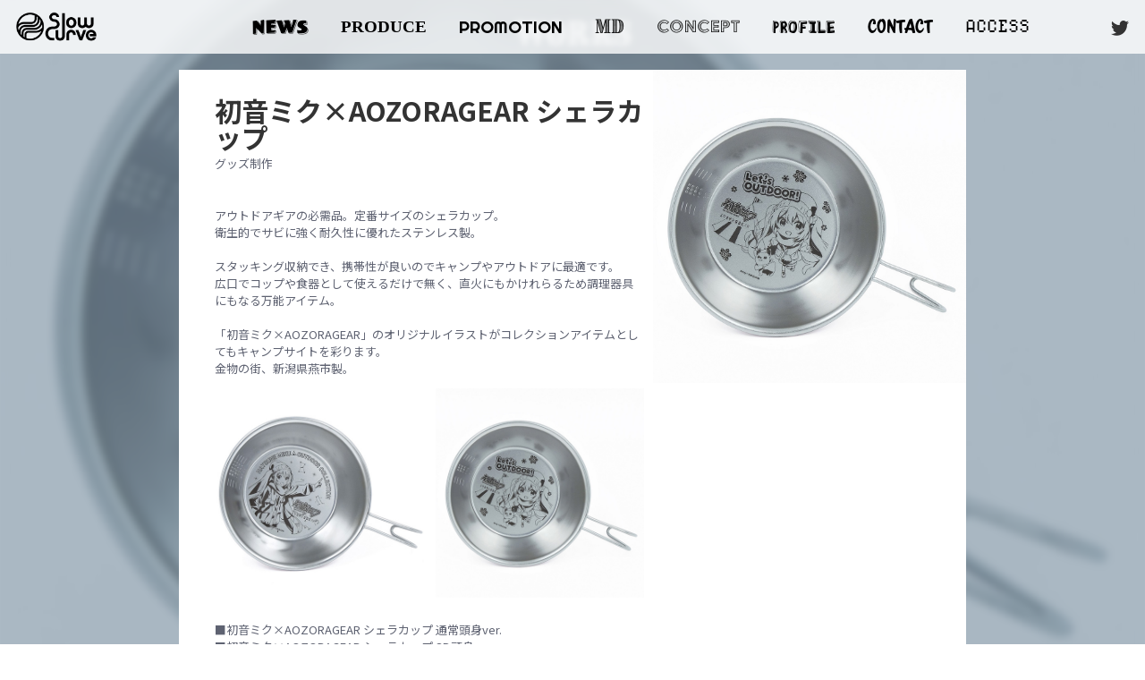

--- FILE ---
content_type: text/html; charset=UTF-8
request_url: https://www.slowcurve.co.jp/works/1756/
body_size: 10866
content:

<!doctype html>

<!--[if lt IE 7]><html dir="ltr" lang="ja" prefix="og: https://ogp.me/ns#" class="no-js lt-ie9 lt-ie8 lt-ie7"><![endif]-->
<!--[if (IE 7)&!(IEMobile)]><html dir="ltr" lang="ja" prefix="og: https://ogp.me/ns#" class="no-js lt-ie9 lt-ie8"><![endif]-->
<!--[if (IE 8)&!(IEMobile)]><html dir="ltr" lang="ja" prefix="og: https://ogp.me/ns#" class="no-js lt-ie9"><![endif]-->
<!--[if gt IE 8]><!--> <html dir="ltr" lang="ja" prefix="og: https://ogp.me/ns#" class="no-js"><!--<![endif]-->

	<head>
		<meta charset="utf-8">

				<meta http-equiv="X-UA-Compatible" content="IE=edge">

		

				<meta name="HandheldFriendly" content="True">
		<meta name="MobileOptimized" content="320">
		<meta name="viewport" content="width=device-width, initial-scale=1"/>

		
		<link rel="icon" href="https://www.slowcurve.co.jp/scwp/wp-content/themes/slowcurve2019/favicon.ico">
		<!--[if IE]>
			<link rel="shortcut icon" href="https://www.slowcurve.co.jp/scwp/wp-content/themes/slowcurve2019/favicon.ico">
		<![endif]-->

		<link rel="pingback" href="https://www.slowcurve.co.jp/scwp/xmlrpc.php">

		<link rel="stylesheet" href="//use.typekit.net/oyr0jpv.css">
		<link href="//fonts.googleapis.com/css?family=Noto+Sans+JP:400,500,700,900&display=swap&subset=japanese" rel="stylesheet">
		<link href="//fonts.googleapis.com/css2?family=Righteous&display=swap" rel="stylesheet">
				
		<!-- All in One SEO 4.8.5 - aioseo.com -->
		<title>初音ミク×AOZORAGEAR シェラカップ | slowcurve</title>
	<meta name="description" content="アウトドアギアの必需品。定番サイズのシェラカップ。衛生的でサビに強く耐久性に優れたステンレス製。スタッキング収" />
	<meta name="robots" content="max-image-preview:large" />
	<link rel="canonical" href="https://www.slowcurve.co.jp/works/1756/" />
	<meta name="generator" content="All in One SEO (AIOSEO) 4.8.5" />
		<meta property="og:locale" content="ja_JP" />
		<meta property="og:site_name" content="slowcurve | 株式会社スロウカーブ" />
		<meta property="og:type" content="article" />
		<meta property="og:title" content="初音ミク×AOZORAGEAR シェラカップ | slowcurve" />
		<meta property="og:description" content="アウトドアギアの必需品。定番サイズのシェラカップ。衛生的でサビに強く耐久性に優れたステンレス製。スタッキング収" />
		<meta property="og:url" content="https://www.slowcurve.co.jp/works/1756/" />
		<meta property="article:published_time" content="2021-11-15T03:01:00+00:00" />
		<meta property="article:modified_time" content="2021-11-15T03:21:23+00:00" />
		<meta name="twitter:card" content="summary" />
		<meta name="twitter:title" content="初音ミク×AOZORAGEAR シェラカップ | slowcurve" />
		<meta name="twitter:description" content="アウトドアギアの必需品。定番サイズのシェラカップ。衛生的でサビに強く耐久性に優れたステンレス製。スタッキング収" />
		<script type="application/ld+json" class="aioseo-schema">
			{"@context":"https:\/\/schema.org","@graph":[{"@type":"BreadcrumbList","@id":"https:\/\/www.slowcurve.co.jp\/works\/1756\/#breadcrumblist","itemListElement":[{"@type":"ListItem","@id":"https:\/\/www.slowcurve.co.jp#listItem","position":1,"name":"Home","item":"https:\/\/www.slowcurve.co.jp","nextItem":{"@type":"ListItem","@id":"https:\/\/www.slowcurve.co.jp\/works\/1756\/#listItem","name":"\u521d\u97f3\u30df\u30af\u00d7AOZORAGEAR  \u30b7\u30a7\u30e9\u30ab\u30c3\u30d7"}},{"@type":"ListItem","@id":"https:\/\/www.slowcurve.co.jp\/works\/1756\/#listItem","position":2,"name":"\u521d\u97f3\u30df\u30af\u00d7AOZORAGEAR  \u30b7\u30a7\u30e9\u30ab\u30c3\u30d7","previousItem":{"@type":"ListItem","@id":"https:\/\/www.slowcurve.co.jp#listItem","name":"Home"}}]},{"@type":"Organization","@id":"https:\/\/www.slowcurve.co.jp\/#organization","name":"slowcurve","description":"\u682a\u5f0f\u4f1a\u793e\u30b9\u30ed\u30a6\u30ab\u30fc\u30d6","url":"https:\/\/www.slowcurve.co.jp\/"},{"@type":"WebPage","@id":"https:\/\/www.slowcurve.co.jp\/works\/1756\/#webpage","url":"https:\/\/www.slowcurve.co.jp\/works\/1756\/","name":"\u521d\u97f3\u30df\u30af\u00d7AOZORAGEAR \u30b7\u30a7\u30e9\u30ab\u30c3\u30d7 | slowcurve","description":"\u30a2\u30a6\u30c8\u30c9\u30a2\u30ae\u30a2\u306e\u5fc5\u9700\u54c1\u3002\u5b9a\u756a\u30b5\u30a4\u30ba\u306e\u30b7\u30a7\u30e9\u30ab\u30c3\u30d7\u3002\u885b\u751f\u7684\u3067\u30b5\u30d3\u306b\u5f37\u304f\u8010\u4e45\u6027\u306b\u512a\u308c\u305f\u30b9\u30c6\u30f3\u30ec\u30b9\u88fd\u3002\u30b9\u30bf\u30c3\u30ad\u30f3\u30b0\u53ce","inLanguage":"ja","isPartOf":{"@id":"https:\/\/www.slowcurve.co.jp\/#website"},"breadcrumb":{"@id":"https:\/\/www.slowcurve.co.jp\/works\/1756\/#breadcrumblist"},"image":{"@type":"ImageObject","url":"https:\/\/www.slowcurve.co.jp\/scwp\/wp-content\/uploads\/2021\/11\/ee7f392f54e520f121b1254602c0bbe9-1.jpg","@id":"https:\/\/www.slowcurve.co.jp\/works\/1756\/#mainImage","width":1000,"height":999},"primaryImageOfPage":{"@id":"https:\/\/www.slowcurve.co.jp\/works\/1756\/#mainImage"},"datePublished":"2021-11-15T12:01:00+09:00","dateModified":"2021-11-15T12:21:23+09:00"},{"@type":"WebSite","@id":"https:\/\/www.slowcurve.co.jp\/#website","url":"https:\/\/www.slowcurve.co.jp\/","name":"slowcurve","description":"\u682a\u5f0f\u4f1a\u793e\u30b9\u30ed\u30a6\u30ab\u30fc\u30d6","inLanguage":"ja","publisher":{"@id":"https:\/\/www.slowcurve.co.jp\/#organization"}}]}
		</script>
		<!-- All in One SEO -->

<link rel='dns-prefetch' href='//fonts.googleapis.com' />
<link rel="alternate" type="application/rss+xml" title="slowcurve &raquo; フィード" href="https://www.slowcurve.co.jp/feed/" />
<link rel="alternate" type="application/rss+xml" title="slowcurve &raquo; コメントフィード" href="https://www.slowcurve.co.jp/comments/feed/" />
<script type="text/javascript">
/* <![CDATA[ */
window._wpemojiSettings = {"baseUrl":"https:\/\/s.w.org\/images\/core\/emoji\/15.0.3\/72x72\/","ext":".png","svgUrl":"https:\/\/s.w.org\/images\/core\/emoji\/15.0.3\/svg\/","svgExt":".svg","source":{"concatemoji":"https:\/\/www.slowcurve.co.jp\/scwp\/wp-includes\/js\/wp-emoji-release.min.js"}};
/*! This file is auto-generated */
!function(i,n){var o,s,e;function c(e){try{var t={supportTests:e,timestamp:(new Date).valueOf()};sessionStorage.setItem(o,JSON.stringify(t))}catch(e){}}function p(e,t,n){e.clearRect(0,0,e.canvas.width,e.canvas.height),e.fillText(t,0,0);var t=new Uint32Array(e.getImageData(0,0,e.canvas.width,e.canvas.height).data),r=(e.clearRect(0,0,e.canvas.width,e.canvas.height),e.fillText(n,0,0),new Uint32Array(e.getImageData(0,0,e.canvas.width,e.canvas.height).data));return t.every(function(e,t){return e===r[t]})}function u(e,t,n){switch(t){case"flag":return n(e,"\ud83c\udff3\ufe0f\u200d\u26a7\ufe0f","\ud83c\udff3\ufe0f\u200b\u26a7\ufe0f")?!1:!n(e,"\ud83c\uddfa\ud83c\uddf3","\ud83c\uddfa\u200b\ud83c\uddf3")&&!n(e,"\ud83c\udff4\udb40\udc67\udb40\udc62\udb40\udc65\udb40\udc6e\udb40\udc67\udb40\udc7f","\ud83c\udff4\u200b\udb40\udc67\u200b\udb40\udc62\u200b\udb40\udc65\u200b\udb40\udc6e\u200b\udb40\udc67\u200b\udb40\udc7f");case"emoji":return!n(e,"\ud83d\udc26\u200d\u2b1b","\ud83d\udc26\u200b\u2b1b")}return!1}function f(e,t,n){var r="undefined"!=typeof WorkerGlobalScope&&self instanceof WorkerGlobalScope?new OffscreenCanvas(300,150):i.createElement("canvas"),a=r.getContext("2d",{willReadFrequently:!0}),o=(a.textBaseline="top",a.font="600 32px Arial",{});return e.forEach(function(e){o[e]=t(a,e,n)}),o}function t(e){var t=i.createElement("script");t.src=e,t.defer=!0,i.head.appendChild(t)}"undefined"!=typeof Promise&&(o="wpEmojiSettingsSupports",s=["flag","emoji"],n.supports={everything:!0,everythingExceptFlag:!0},e=new Promise(function(e){i.addEventListener("DOMContentLoaded",e,{once:!0})}),new Promise(function(t){var n=function(){try{var e=JSON.parse(sessionStorage.getItem(o));if("object"==typeof e&&"number"==typeof e.timestamp&&(new Date).valueOf()<e.timestamp+604800&&"object"==typeof e.supportTests)return e.supportTests}catch(e){}return null}();if(!n){if("undefined"!=typeof Worker&&"undefined"!=typeof OffscreenCanvas&&"undefined"!=typeof URL&&URL.createObjectURL&&"undefined"!=typeof Blob)try{var e="postMessage("+f.toString()+"("+[JSON.stringify(s),u.toString(),p.toString()].join(",")+"));",r=new Blob([e],{type:"text/javascript"}),a=new Worker(URL.createObjectURL(r),{name:"wpTestEmojiSupports"});return void(a.onmessage=function(e){c(n=e.data),a.terminate(),t(n)})}catch(e){}c(n=f(s,u,p))}t(n)}).then(function(e){for(var t in e)n.supports[t]=e[t],n.supports.everything=n.supports.everything&&n.supports[t],"flag"!==t&&(n.supports.everythingExceptFlag=n.supports.everythingExceptFlag&&n.supports[t]);n.supports.everythingExceptFlag=n.supports.everythingExceptFlag&&!n.supports.flag,n.DOMReady=!1,n.readyCallback=function(){n.DOMReady=!0}}).then(function(){return e}).then(function(){var e;n.supports.everything||(n.readyCallback(),(e=n.source||{}).concatemoji?t(e.concatemoji):e.wpemoji&&e.twemoji&&(t(e.twemoji),t(e.wpemoji)))}))}((window,document),window._wpemojiSettings);
/* ]]> */
</script>
<style id='wp-emoji-styles-inline-css' type='text/css'>

	img.wp-smiley, img.emoji {
		display: inline !important;
		border: none !important;
		box-shadow: none !important;
		height: 1em !important;
		width: 1em !important;
		margin: 0 0.07em !important;
		vertical-align: -0.1em !important;
		background: none !important;
		padding: 0 !important;
	}
</style>
<link rel='stylesheet' id='wp-block-library-css' href='https://www.slowcurve.co.jp/scwp/wp-includes/css/dist/block-library/style.min.css' type='text/css' media='all' />
<style id='classic-theme-styles-inline-css' type='text/css'>
/*! This file is auto-generated */
.wp-block-button__link{color:#fff;background-color:#32373c;border-radius:9999px;box-shadow:none;text-decoration:none;padding:calc(.667em + 2px) calc(1.333em + 2px);font-size:1.125em}.wp-block-file__button{background:#32373c;color:#fff;text-decoration:none}
</style>
<style id='global-styles-inline-css' type='text/css'>
body{--wp--preset--color--black: #000000;--wp--preset--color--cyan-bluish-gray: #abb8c3;--wp--preset--color--white: #ffffff;--wp--preset--color--pale-pink: #f78da7;--wp--preset--color--vivid-red: #cf2e2e;--wp--preset--color--luminous-vivid-orange: #ff6900;--wp--preset--color--luminous-vivid-amber: #fcb900;--wp--preset--color--light-green-cyan: #7bdcb5;--wp--preset--color--vivid-green-cyan: #00d084;--wp--preset--color--pale-cyan-blue: #8ed1fc;--wp--preset--color--vivid-cyan-blue: #0693e3;--wp--preset--color--vivid-purple: #9b51e0;--wp--preset--gradient--vivid-cyan-blue-to-vivid-purple: linear-gradient(135deg,rgba(6,147,227,1) 0%,rgb(155,81,224) 100%);--wp--preset--gradient--light-green-cyan-to-vivid-green-cyan: linear-gradient(135deg,rgb(122,220,180) 0%,rgb(0,208,130) 100%);--wp--preset--gradient--luminous-vivid-amber-to-luminous-vivid-orange: linear-gradient(135deg,rgba(252,185,0,1) 0%,rgba(255,105,0,1) 100%);--wp--preset--gradient--luminous-vivid-orange-to-vivid-red: linear-gradient(135deg,rgba(255,105,0,1) 0%,rgb(207,46,46) 100%);--wp--preset--gradient--very-light-gray-to-cyan-bluish-gray: linear-gradient(135deg,rgb(238,238,238) 0%,rgb(169,184,195) 100%);--wp--preset--gradient--cool-to-warm-spectrum: linear-gradient(135deg,rgb(74,234,220) 0%,rgb(151,120,209) 20%,rgb(207,42,186) 40%,rgb(238,44,130) 60%,rgb(251,105,98) 80%,rgb(254,248,76) 100%);--wp--preset--gradient--blush-light-purple: linear-gradient(135deg,rgb(255,206,236) 0%,rgb(152,150,240) 100%);--wp--preset--gradient--blush-bordeaux: linear-gradient(135deg,rgb(254,205,165) 0%,rgb(254,45,45) 50%,rgb(107,0,62) 100%);--wp--preset--gradient--luminous-dusk: linear-gradient(135deg,rgb(255,203,112) 0%,rgb(199,81,192) 50%,rgb(65,88,208) 100%);--wp--preset--gradient--pale-ocean: linear-gradient(135deg,rgb(255,245,203) 0%,rgb(182,227,212) 50%,rgb(51,167,181) 100%);--wp--preset--gradient--electric-grass: linear-gradient(135deg,rgb(202,248,128) 0%,rgb(113,206,126) 100%);--wp--preset--gradient--midnight: linear-gradient(135deg,rgb(2,3,129) 0%,rgb(40,116,252) 100%);--wp--preset--font-size--small: 13px;--wp--preset--font-size--medium: 20px;--wp--preset--font-size--large: 36px;--wp--preset--font-size--x-large: 42px;--wp--preset--spacing--20: 0.44rem;--wp--preset--spacing--30: 0.67rem;--wp--preset--spacing--40: 1rem;--wp--preset--spacing--50: 1.5rem;--wp--preset--spacing--60: 2.25rem;--wp--preset--spacing--70: 3.38rem;--wp--preset--spacing--80: 5.06rem;--wp--preset--shadow--natural: 6px 6px 9px rgba(0, 0, 0, 0.2);--wp--preset--shadow--deep: 12px 12px 50px rgba(0, 0, 0, 0.4);--wp--preset--shadow--sharp: 6px 6px 0px rgba(0, 0, 0, 0.2);--wp--preset--shadow--outlined: 6px 6px 0px -3px rgba(255, 255, 255, 1), 6px 6px rgba(0, 0, 0, 1);--wp--preset--shadow--crisp: 6px 6px 0px rgba(0, 0, 0, 1);}:where(.is-layout-flex){gap: 0.5em;}:where(.is-layout-grid){gap: 0.5em;}body .is-layout-flex{display: flex;}body .is-layout-flex{flex-wrap: wrap;align-items: center;}body .is-layout-flex > *{margin: 0;}body .is-layout-grid{display: grid;}body .is-layout-grid > *{margin: 0;}:where(.wp-block-columns.is-layout-flex){gap: 2em;}:where(.wp-block-columns.is-layout-grid){gap: 2em;}:where(.wp-block-post-template.is-layout-flex){gap: 1.25em;}:where(.wp-block-post-template.is-layout-grid){gap: 1.25em;}.has-black-color{color: var(--wp--preset--color--black) !important;}.has-cyan-bluish-gray-color{color: var(--wp--preset--color--cyan-bluish-gray) !important;}.has-white-color{color: var(--wp--preset--color--white) !important;}.has-pale-pink-color{color: var(--wp--preset--color--pale-pink) !important;}.has-vivid-red-color{color: var(--wp--preset--color--vivid-red) !important;}.has-luminous-vivid-orange-color{color: var(--wp--preset--color--luminous-vivid-orange) !important;}.has-luminous-vivid-amber-color{color: var(--wp--preset--color--luminous-vivid-amber) !important;}.has-light-green-cyan-color{color: var(--wp--preset--color--light-green-cyan) !important;}.has-vivid-green-cyan-color{color: var(--wp--preset--color--vivid-green-cyan) !important;}.has-pale-cyan-blue-color{color: var(--wp--preset--color--pale-cyan-blue) !important;}.has-vivid-cyan-blue-color{color: var(--wp--preset--color--vivid-cyan-blue) !important;}.has-vivid-purple-color{color: var(--wp--preset--color--vivid-purple) !important;}.has-black-background-color{background-color: var(--wp--preset--color--black) !important;}.has-cyan-bluish-gray-background-color{background-color: var(--wp--preset--color--cyan-bluish-gray) !important;}.has-white-background-color{background-color: var(--wp--preset--color--white) !important;}.has-pale-pink-background-color{background-color: var(--wp--preset--color--pale-pink) !important;}.has-vivid-red-background-color{background-color: var(--wp--preset--color--vivid-red) !important;}.has-luminous-vivid-orange-background-color{background-color: var(--wp--preset--color--luminous-vivid-orange) !important;}.has-luminous-vivid-amber-background-color{background-color: var(--wp--preset--color--luminous-vivid-amber) !important;}.has-light-green-cyan-background-color{background-color: var(--wp--preset--color--light-green-cyan) !important;}.has-vivid-green-cyan-background-color{background-color: var(--wp--preset--color--vivid-green-cyan) !important;}.has-pale-cyan-blue-background-color{background-color: var(--wp--preset--color--pale-cyan-blue) !important;}.has-vivid-cyan-blue-background-color{background-color: var(--wp--preset--color--vivid-cyan-blue) !important;}.has-vivid-purple-background-color{background-color: var(--wp--preset--color--vivid-purple) !important;}.has-black-border-color{border-color: var(--wp--preset--color--black) !important;}.has-cyan-bluish-gray-border-color{border-color: var(--wp--preset--color--cyan-bluish-gray) !important;}.has-white-border-color{border-color: var(--wp--preset--color--white) !important;}.has-pale-pink-border-color{border-color: var(--wp--preset--color--pale-pink) !important;}.has-vivid-red-border-color{border-color: var(--wp--preset--color--vivid-red) !important;}.has-luminous-vivid-orange-border-color{border-color: var(--wp--preset--color--luminous-vivid-orange) !important;}.has-luminous-vivid-amber-border-color{border-color: var(--wp--preset--color--luminous-vivid-amber) !important;}.has-light-green-cyan-border-color{border-color: var(--wp--preset--color--light-green-cyan) !important;}.has-vivid-green-cyan-border-color{border-color: var(--wp--preset--color--vivid-green-cyan) !important;}.has-pale-cyan-blue-border-color{border-color: var(--wp--preset--color--pale-cyan-blue) !important;}.has-vivid-cyan-blue-border-color{border-color: var(--wp--preset--color--vivid-cyan-blue) !important;}.has-vivid-purple-border-color{border-color: var(--wp--preset--color--vivid-purple) !important;}.has-vivid-cyan-blue-to-vivid-purple-gradient-background{background: var(--wp--preset--gradient--vivid-cyan-blue-to-vivid-purple) !important;}.has-light-green-cyan-to-vivid-green-cyan-gradient-background{background: var(--wp--preset--gradient--light-green-cyan-to-vivid-green-cyan) !important;}.has-luminous-vivid-amber-to-luminous-vivid-orange-gradient-background{background: var(--wp--preset--gradient--luminous-vivid-amber-to-luminous-vivid-orange) !important;}.has-luminous-vivid-orange-to-vivid-red-gradient-background{background: var(--wp--preset--gradient--luminous-vivid-orange-to-vivid-red) !important;}.has-very-light-gray-to-cyan-bluish-gray-gradient-background{background: var(--wp--preset--gradient--very-light-gray-to-cyan-bluish-gray) !important;}.has-cool-to-warm-spectrum-gradient-background{background: var(--wp--preset--gradient--cool-to-warm-spectrum) !important;}.has-blush-light-purple-gradient-background{background: var(--wp--preset--gradient--blush-light-purple) !important;}.has-blush-bordeaux-gradient-background{background: var(--wp--preset--gradient--blush-bordeaux) !important;}.has-luminous-dusk-gradient-background{background: var(--wp--preset--gradient--luminous-dusk) !important;}.has-pale-ocean-gradient-background{background: var(--wp--preset--gradient--pale-ocean) !important;}.has-electric-grass-gradient-background{background: var(--wp--preset--gradient--electric-grass) !important;}.has-midnight-gradient-background{background: var(--wp--preset--gradient--midnight) !important;}.has-small-font-size{font-size: var(--wp--preset--font-size--small) !important;}.has-medium-font-size{font-size: var(--wp--preset--font-size--medium) !important;}.has-large-font-size{font-size: var(--wp--preset--font-size--large) !important;}.has-x-large-font-size{font-size: var(--wp--preset--font-size--x-large) !important;}
.wp-block-navigation a:where(:not(.wp-element-button)){color: inherit;}
:where(.wp-block-post-template.is-layout-flex){gap: 1.25em;}:where(.wp-block-post-template.is-layout-grid){gap: 1.25em;}
:where(.wp-block-columns.is-layout-flex){gap: 2em;}:where(.wp-block-columns.is-layout-grid){gap: 2em;}
.wp-block-pullquote{font-size: 1.5em;line-height: 1.6;}
</style>
<link rel='stylesheet' id='contact-form-7-css' href='https://www.slowcurve.co.jp/scwp/wp-content/plugins/contact-form-7/includes/css/styles.css' type='text/css' media='all' />
<link rel='stylesheet' id='googleFonts-css' href='//fonts.googleapis.com/css?family=Lato%3A400%2C700%2C400italic%2C700italic' type='text/css' media='all' />
<link rel='stylesheet' id='bones-stylesheet-css' href='https://www.slowcurve.co.jp/scwp/wp-content/themes/slowcurve2019/library/css/style.css' type='text/css' media='all' />
<!--[if lt IE 9]>
<link rel='stylesheet' id='bones-ie-only-css' href='https://www.slowcurve.co.jp/scwp/wp-content/themes/slowcurve2019/library/css/ie.css' type='text/css' media='all' />
<![endif]-->
<script type="text/javascript" src="https://www.slowcurve.co.jp/scwp/wp-content/themes/slowcurve2019/library/js/libs/modernizr.custom.min.js" id="bones-modernizr-js"></script>
<script type="text/javascript" src="https://www.slowcurve.co.jp/scwp/wp-includes/js/jquery/jquery.min.js" id="jquery-core-js"></script>
<script type="text/javascript" src="https://www.slowcurve.co.jp/scwp/wp-includes/js/jquery/jquery-migrate.min.js" id="jquery-migrate-js"></script>
<link rel="https://api.w.org/" href="https://www.slowcurve.co.jp/wp-json/" /><link rel="alternate" type="application/json" href="https://www.slowcurve.co.jp/wp-json/wp/v2/works/1756" /><link rel='shortlink' href='https://www.slowcurve.co.jp/?p=1756' />
<link rel="alternate" type="application/json+oembed" href="https://www.slowcurve.co.jp/wp-json/oembed/1.0/embed?url=https%3A%2F%2Fwww.slowcurve.co.jp%2Fworks%2F1756%2F" />
<link rel="alternate" type="text/xml+oembed" href="https://www.slowcurve.co.jp/wp-json/oembed/1.0/embed?url=https%3A%2F%2Fwww.slowcurve.co.jp%2Fworks%2F1756%2F&#038;format=xml" />

<!-- BEGIN: WP Social Bookmarking Light HEAD -->


<script>
    (function (d, s, id) {
        var js, fjs = d.getElementsByTagName(s)[0];
        if (d.getElementById(id)) return;
        js = d.createElement(s);
        js.id = id;
        js.src = "//connect.facebook.net/ja_JP/sdk.js#xfbml=1&version=v2.7";
        fjs.parentNode.insertBefore(js, fjs);
    }(document, 'script', 'facebook-jssdk'));
</script>

<style type="text/css">
    .wp_social_bookmarking_light{
    border: 0 !important;
    padding: 10px 0 20px 0 !important;
    margin: 0 !important;
}
.wp_social_bookmarking_light div{
    float: left !important;
    border: 0 !important;
    padding: 0 !important;
    margin: 0 5px 0px 0 !important;
    min-height: 30px !important;
    line-height: 18px !important;
    text-indent: 0 !important;
}
.wp_social_bookmarking_light img{
    border: 0 !important;
    padding: 0;
    margin: 0;
    vertical-align: top !important;
}
.wp_social_bookmarking_light_clear{
    clear: both !important;
}
#fb-root{
    display: none;
}
.wsbl_twitter{
    width: 100px;
}
.wsbl_facebook_like iframe{
    max-width: none !important;
}
</style>
<!-- END: WP Social Bookmarking Light HEAD -->
		<link href="https://www.slowcurve.co.jp/scwp/wp-content/themes/slowcurve2019/library/css/override.css?1754471926" rel="stylesheet">
		<link href="https://www.slowcurve.co.jp/scwp/wp-content/themes/slowcurve2019/library/css/libs/slick.css" rel="stylesheet">
				<script type='text/javascript' src='https://www.slowcurve.co.jp/scwp/wp-content/themes/slowcurve2019/library/js/libs/masonry.min.js'></script>
		<script type="text/javascript">
		<!--
		var works_class_name = {
		"promotion":"PROMOTION","merchandising":"MERCHANDISING","produce":"PRODUCE"		};
		//-->
		</script>
		<script type='text/javascript' src='https://www.slowcurve.co.jp/scwp/wp-content/themes/slowcurve2019/library/js/common.js?1574837780'></script>
		<script type='text/javascript' src='https://www.slowcurve.co.jp/scwp/wp-content/themes/slowcurve2019/library/js/works_detail.js?1574831494'></script>
				
		<!-- Global site tag (gtag.js) - Google Analytics -->
<script async src="https://www.googletagmanager.com/gtag/js?id=UA-152974710-1"></script>
<script>
  window.dataLayer = window.dataLayer || [];
  function gtag(){dataLayer.push(arguments);}
  gtag('js', new Date());

  gtag('config', 'UA-152974710-1');
</script>
				<meta property="og:title" content="初音ミク×AOZORAGEAR シェラカップ | slowcurve" />
		<meta property="og:image" content="https://www.slowcurve.co.jp/scwp/wp-content/uploads/2021/11/ee7f392f54e520f121b1254602c0bbe9-1.jpg"/>
		<meta property="og:url" content="https://www.slowcurve.co.jp/works/1756/" />
		<meta property="og:description" content="アウトドアギアの必需品。定番サイズのシェラカップ。衛生的でサビに強く耐久性に優れたステンレス製。 スタッキング収納でき、携帯性が良いのでキャンプやアウトドアに最適です。広口でコップや食器として使えるだ..." />
	</head>

	<body class="works-template-default single single-works postid-1756" itemscope itemtype="http://schema.org/WebPage">

	<div class="loading-layer show" style="background:#fff;position:fixed;top:0;left:0;width:100%;height:100%;">
		<img src="https://www.slowcurve.co.jp/scwp/wp-content/themes/slowcurve2019/library/images/common/simbol_loading.gif">
	</div>

		<div id="container">

			<header class="header" role="banner" itemscope itemtype="http://schema.org/WPHeader">

				<div id="inner-header" class="wrap cf">

										<p id="logo" class="h1" itemscope itemtype="http://schema.org/Organization"><a href="https://www.slowcurve.co.jp" rel="nofollow"><img src="https://www.slowcurve.co.jp/scwp/wp-content/themes/slowcurve2019/library/images/common/sc_logo_black.png" alt="slowcurve" width="150"></a></p>

															<div class="lang"><a href="/">JP</a> | <a href="https://slowcurve-produce.jp/en/">EN</a></div>
					<a href="javascript:void(0)" class="spBtn"><img src="https://www.slowcurve.co.jp/scwp/wp-content/themes/slowcurve2019/library/images/common/head_icon_menu_off.png?1125" width="20" title="Menu"></a>
					<nav role="navigation" itemscope itemtype="http://schema.org/SiteNavigationElement">
						<ul id="menu-main" class="nav top-nav cf"><li id="menu-item-22" class="menu-item menu-item-type-post_type menu-item-object-page menu-item-22"><a href="https://www.slowcurve.co.jp/news/">NEWS</a></li>
<li id="menu-item-2766" class="menu-item menu-item-type-custom menu-item-object-custom menu-item-2766"><a href="https://slowcurve-produce.jp/">PRODUCE</a></li>
<li id="menu-item-2767" class="menu-item menu-item-type-post_type menu-item-object-page menu-item-2767"><a href="https://www.slowcurve.co.jp/works-promotion/">PROMOTION</a></li>
<li id="menu-item-2768" class="menu-item menu-item-type-post_type menu-item-object-page menu-item-2768"><a href="https://www.slowcurve.co.jp/works-merchandising/">MD</a></li>
<li id="menu-item-20" class="menu-item menu-item-type-post_type menu-item-object-page menu-item-20"><a href="https://www.slowcurve.co.jp/concept/">CONCEPT</a></li>
<li id="menu-item-19" class="menu-item menu-item-type-post_type menu-item-object-page menu-item-19"><a href="https://www.slowcurve.co.jp/profile/">PROFILE</a></li>
<li id="menu-item-1174" class="menu-item menu-item-type-post_type menu-item-object-page menu-item-1174"><a href="https://www.slowcurve.co.jp/contact/">CONTACT</a></li>
<li id="menu-item-1173" class="menu-item menu-item-type-post_type menu-item-object-page menu-item-1173"><a href="https://www.slowcurve.co.jp/access/">ACCESS</a></li>
</ul><!--
						<a href="javascript:void(0)" class="spBtn-close"><img src="https://www.slowcurve.co.jp/scwp/wp-content/themes/slowcurve2019/library/images/common/head_icon_menu_x_black.png" height="24" width="24" title="Menu"></a>-->
						<p class="headBtnWrap">
							<a href="https://twitter.com/slowcurvepr" target="_blank" class="headBtn tw">
								<img src="https://www.slowcurve.co.jp/scwp/wp-content/themes/slowcurve2019/library/images/common/head_icon_tw_off.png?1115" width="20" title="Twitter" class="toggle-btn">
							</a>
<!--
							<a href="https://www.facebook.com/slowcurvejp" target="_blank" class="headBtn fb">
								<img src="https://www.slowcurve.co.jp/scwp/wp-content/themes/slowcurve2019/library/images/common/head_icon_fb_off.png?1115" width="12" title="FaceBook" class="toggle-btn">
							</a>
-->
	    				</p>
					</nav>

				</div>

			</header>
			<span class="header-blur"></span><style>
	.works-loading-layer img {
		top: 400px;
	}
	.works-template-default #topblock {
		transition: height 1s ease 0s;
	}
</style>
			<div id="bg-container">
				<span class="blur"></span>
								<img width="1000" height="999" src="https://www.slowcurve.co.jp/scwp/wp-content/uploads/2021/11/ee7f392f54e520f121b1254602c0bbe9-1.jpg" class="bg wp-post-image" alt="" decoding="async" fetchpriority="high" />							</div>
			<div id="content">
				<div id="topblock" class="merchandising">
					<div class="works-detail">
						<h1 class="pagettl">
							<span>WORKS</span>
						</h1>
						<div class="detail">
							<h2>初音ミク×AOZORAGEAR  シェラカップ</h2>
							グッズ制作														<img width="1000" height="999" src="https://www.slowcurve.co.jp/scwp/wp-content/uploads/2021/11/ee7f392f54e520f121b1254602c0bbe9-1.jpg" class="attachment-full size-full wp-post-image" alt="" decoding="async" loading="lazy" />														<div class="works-body">

<p>アウトドアギアの必需品。定番サイズのシェラカップ。<br>衛生的でサビに強く耐久性に優れたステンレス製。<br><br>スタッキング収納でき、携帯性が良いのでキャンプやアウトドアに最適です。<br>広口でコップや食器として使えるだけで無く、直火にもかけれらるため調理器具にもなる万能アイテム。<br><br>「初音ミク×AOZORAGEAR」のオリジナルイラストがコレクションアイテムとしてもキャンプサイトを彩ります。<br>金物の街、新潟県燕市製。</p>



<figure class="wp-block-gallery columns-2 is-cropped wp-block-gallery-1 is-layout-flex wp-block-gallery-is-layout-flex"><ul class="blocks-gallery-grid"><li class="blocks-gallery-item"><figure><a href="https://www.slowcurve.co.jp/scwp/wp-content/uploads/2021/11/7735473190d46bb2bb40eca749d32516.jpg"><img loading="lazy" decoding="async" width="500" height="500" src="https://www.slowcurve.co.jp/scwp/wp-content/uploads/2021/11/7735473190d46bb2bb40eca749d32516.jpg" alt="" data-id="1758" data-full-url="https://www.slowcurve.co.jp/scwp/wp-content/uploads/2021/11/7735473190d46bb2bb40eca749d32516.jpg" data-link="https://www.slowcurve.co.jp/?attachment_id=1758" class="wp-image-1758"/></a></figure></li><li class="blocks-gallery-item"><figure><a href="https://www.slowcurve.co.jp/scwp/wp-content/uploads/2021/11/f861dc80bbb694b347fac94e015205ac.jpg"><img loading="lazy" decoding="async" width="500" height="500" src="https://www.slowcurve.co.jp/scwp/wp-content/uploads/2021/11/f861dc80bbb694b347fac94e015205ac.jpg" alt="" data-id="1759" data-full-url="https://www.slowcurve.co.jp/scwp/wp-content/uploads/2021/11/f861dc80bbb694b347fac94e015205ac.jpg" data-link="https://www.slowcurve.co.jp/?attachment_id=1759" class="wp-image-1759"/></a></figure></li></ul></figure>



<p>■初音ミク×AOZORAGEAR シェラカップ 通常頭身ver.<br>■初音ミク×AOZORAGEAR シェラカップ SD頭身ver.<br>【販売価格】2,530円（税込）<br>【販売先URL】<a href="http://e-akros.com/mikuaozora/" target="_blank" rel="noreferrer noopener">http://e-akros.com/mikuaozora/</a><br>【仕様】<br>・ステンレス鋼<br>・サイズ：約外径120×高さ45mm（取っ手含まず） 容量約320ml</p>



<p>【企画】株式会社スロウカーブ<br>【販売】株式会社スロウカーブ・有限会社アクロス</p>
      </div>
      <span class="works-copyright">Art by へちま © CFM </span>
						</div>
					</div>
					<div class="works-loading-layer">
						<div class="works-detail">
							<h1 class="pagettl">
								<span>WORKS</span>
							</h1>
						</div>
						<img src="https://www.slowcurve.co.jp/scwp/wp-content/themes/slowcurve2019/library/images/common/simbol_loading_white.gif">
					</div>
				</div>

				<div id="inner-content" class="wrap cf">

					<main id="main" class="m-all t-all d-all cf" role="main" itemscope itemprop="mainContentOfPage" itemtype="http://schema.org/Blog">
						<nav class="works-navi">
							<ul>
								<li><span>ALL</span></li>
								<li><a href="https://www.slowcurve.co.jp/works-senden/">PRODUCE</a></li>
								<li><a href="https://www.slowcurve.co.jp/works-contents/">PROMOTION</a></li>
								<li><a href="https://www.slowcurve.co.jp/works-event/">MERCHANDISING</a></li>
							</ul>
						</nav>

												
						<div class="works-list">

							
														<div class="block-item m-1of2 t-1of3 d-1of4 cf">
																<a href="https://www.slowcurve.co.jp/works/2810/" rel="bookmark">
									<span class="works-img"><img width="1413" height="1999" src="https://www.slowcurve.co.jp/scwp/wp-content/uploads/2026/01/kimengumi_2026_main.jpg" class="attachment-full size-full wp-post-image" alt="" decoding="async" loading="lazy" /></span>
									<div class="works-info">
										<p class="ttl">TVアニメ「ハイスクール！奇面組」</p>
										<p class="attr">PRODUCE</p>
										<p class="attr2">企画・プロデュース</p>
									</div>
								</a>
															</div>
							
														<div class="block-item m-1of2 t-1of3 d-1of4 cf">
																<a href="https://www.slowcurve.co.jp/works/2774/" rel="bookmark">
									<span class="works-img"><img width="900" height="506" src="https://www.slowcurve.co.jp/scwp/wp-content/uploads/2025/10/dc57bdbd2d2d58d72fd96fac2a74eb7f.jpg" class="attachment-full size-full wp-post-image" alt="" decoding="async" loading="lazy" /></span>
									<div class="works-info">
										<p class="ttl">初音ミク×AOZORAGEAR</p>
										<p class="attr">MERCHANDISING</p>
										<p class="attr2">グッズ制作</p>
									</div>
								</a>
															</div>
							
														<div class="block-item m-1of2 t-1of3 d-1of4 cf">
																<a href="https://www.slowcurve.co.jp/works/2772/" rel="bookmark">
									<span class="works-img"><img width="1809" height="2560" src="https://www.slowcurve.co.jp/scwp/wp-content/uploads/2025/10/SANDA_main_RGB_01_B-scaled.jpg" class="attachment-full size-full wp-post-image" alt="" decoding="async" loading="lazy" /></span>
									<div class="works-info">
										<p class="ttl">SANDA</p>
										<p class="attr">PROMOTION</p>
										<p class="attr2">アニメーション宣伝</p>
									</div>
								</a>
															</div>
							
														<div class="block-item m-1of2 t-1of3 d-1of4 cf">
																<a href="https://www.slowcurve.co.jp/works/2737/" rel="bookmark">
									<span class="works-img"><img width="1836" height="2560" src="https://www.slowcurve.co.jp/scwp/wp-content/uploads/2025/07/e6690751c0c8448ee5b23e2b7d32d7ed-scaled.jpg" class="attachment-full size-full wp-post-image" alt="" decoding="async" loading="lazy" /></span>
									<div class="works-info">
										<p class="ttl">ニャイト・オブ・ザ・リビングキャット</p>
										<p class="attr">PRODUCE</p>
										<p class="attr2">企画・プロデュース</p>
									</div>
								</a>
															</div>
							
														<div class="block-item m-1of2 t-1of3 d-1of4 cf">
																<a href="https://www.slowcurve.co.jp/works/2739/" rel="bookmark">
									<span class="works-img"><img width="1809" height="2560" src="https://www.slowcurve.co.jp/scwp/wp-content/uploads/2025/07/LB_teaser_FIX_CMYK-scaled.jpg" class="attachment-full size-full wp-post-image" alt="" decoding="async" loading="lazy" /></span>
									<div class="works-info">
										<p class="ttl">迷宮のしおり</p>
										<p class="attr">PRODUCE</p>
										<p class="attr2">企画・プロデュース</p>
									</div>
								</a>
															</div>
							
														<div class="block-item m-1of2 t-1of3 d-1of4 cf">
																<a href="https://www.slowcurve.co.jp/works/2743/" rel="bookmark">
									<span class="works-img"><img width="1460" height="2064" src="https://www.slowcurve.co.jp/scwp/wp-content/uploads/2025/07/661f3ade720361e346ae00bb9beb8e4c.jpg" class="attachment-full size-full wp-post-image" alt="" decoding="async" loading="lazy" /></span>
									<div class="works-info">
										<p class="ttl">陰陽廻天 Re:バース</p>
										<p class="attr">PROMOTION</p>
										<p class="attr2">アニメーション宣伝</p>
									</div>
								</a>
															</div>
							
														<div class="block-item m-1of2 t-1of3 d-1of4 cf">
																<a href="https://www.slowcurve.co.jp/works/2745/" rel="bookmark">
									<span class="works-img"><img width="1811" height="2560" src="https://www.slowcurve.co.jp/scwp/wp-content/uploads/2025/07/B2_FIX-scaled.jpg" class="attachment-full size-full wp-post-image" alt="" decoding="async" loading="lazy" /></span>
									<div class="works-info">
										<p class="ttl">地獄先生ぬ～べ～</p>
										<p class="attr">PROMOTION</p>
										<p class="attr2">アニメーション宣伝</p>
									</div>
								</a>
															</div>
							
														<div class="block-item m-1of2 t-1of3 d-1of4 cf">
																<a href="https://www.slowcurve.co.jp/works/2748/" rel="bookmark">
									<span class="works-img"><img width="1807" height="2560" src="https://www.slowcurve.co.jp/scwp/wp-content/uploads/2025/07/lp_tea_tate-scaled.jpg" class="attachment-full size-full wp-post-image" alt="" decoding="async" loading="lazy" /></span>
									<div class="works-info">
										<p class="ttl">Let’s Play クエストだらけのマイライフ</p>
										<p class="attr">PRODUCE</p>
										<p class="attr2">企画・プロデュース</p>
									</div>
								</a>
															</div>
							
														<div class="block-item m-1of2 t-1of3 d-1of4 cf">
																<a href="https://www.slowcurve.co.jp/works/2750/" rel="bookmark">
									<span class="works-img"><img width="900" height="506" src="https://www.slowcurve.co.jp/scwp/wp-content/uploads/2025/07/bffdc76a30f2bdd77e5cae46852d9cef.jpg" class="attachment-full size-full wp-post-image" alt="" decoding="async" loading="lazy" /></span>
									<div class="works-info">
										<p class="ttl">阪神タイガースのケロリン桶 ―生涯虎湯―グッズ</p>
										<p class="attr">MERCHANDISING</p>
										<p class="attr2">グッズ制作</p>
									</div>
								</a>
															</div>
							
														<div class="block-item m-1of2 t-1of3 d-1of4 cf">
																<a href="https://www.slowcurve.co.jp/works/2676/" rel="bookmark">
									<span class="works-img"><img width="1810" height="2560" src="https://www.slowcurve.co.jp/scwp/wp-content/uploads/2025/05/cd02ca78eaf54ffc9beeb678c27dacca-1-scaled.jpg" class="attachment-full size-full wp-post-image" alt="" decoding="async" loading="lazy" /></span>
									<div class="works-info">
										<p class="ttl">LAZARUS ラザロ</p>
										<p class="attr">PROMOTION</p>
										<p class="attr2">アニメーション宣伝</p>
									</div>
								</a>
															</div>
							
														<div class="block-item m-1of2 t-1of3 d-1of4 cf">
																<a href="https://www.slowcurve.co.jp/works/2684/" rel="bookmark">
									<span class="works-img"><img width="1810" height="2560" src="https://www.slowcurve.co.jp/scwp/wp-content/uploads/2025/05/1dcafd3f60cf9169137fd491a5708818-scaled.jpg" class="attachment-full size-full wp-post-image" alt="" decoding="async" loading="lazy" /></span>
									<div class="works-info">
										<p class="ttl">劇場版『僕とロボコ』</p>
										<p class="attr">PROMOTION</p>
										<p class="attr2">アニメーション宣伝</p>
									</div>
								</a>
															</div>
							
														<div class="block-item m-1of2 t-1of3 d-1of4 cf">
																<a href="https://www.slowcurve.co.jp/works/2674/" rel="bookmark">
									<span class="works-img"><img width="1415" height="2000" src="https://www.slowcurve.co.jp/scwp/wp-content/uploads/2025/05/5a6cc5a4b4155ec2ee0aa298f6a8c699.jpg" class="attachment-full size-full wp-post-image" alt="" decoding="async" loading="lazy" /></span>
									<div class="works-info">
										<p class="ttl">最強の王様、二度目の人生は何をする？</p>
										<p class="attr">PRODUCE</p>
										<p class="attr2">プロデュース・アニメーション宣伝</p>
									</div>
								</a>
															</div>
							
														<div class="block-item m-1of2 t-1of3 d-1of4 cf">
																<a href="https://www.slowcurve.co.jp/works/2678/" rel="bookmark">
									<span class="works-img"><img width="1811" height="2560" src="https://www.slowcurve.co.jp/scwp/wp-content/uploads/2025/05/rocklady_key_fix_logo_copy-scaled.jpg" class="attachment-full size-full wp-post-image" alt="" decoding="async" loading="lazy" /></span>
									<div class="works-info">
										<p class="ttl">ロックは淑女の嗜みでして</p>
										<p class="attr">PROMOTION</p>
										<p class="attr2">アニメーション宣伝</p>
									</div>
								</a>
															</div>
							
														<div class="block-item m-1of2 t-1of3 d-1of4 cf">
																<a href="https://www.slowcurve.co.jp/works/2680/" rel="bookmark">
									<span class="works-img"><img width="700" height="1000" src="https://www.slowcurve.co.jp/scwp/wp-content/uploads/2025/05/e10f4a41dcf9709c38d006b19ae69c8e.jpg" class="attachment-full size-full wp-post-image" alt="" decoding="async" loading="lazy" /></span>
									<div class="works-info">
										<p class="ttl">ゆるキャン△ SEASON３ ケロリン桶グッズ</p>
										<p class="attr">MERCHANDISING</p>
										<p class="attr2">グッズ制作</p>
									</div>
								</a>
															</div>
							
														<div class="block-item m-1of2 t-1of3 d-1of4 cf">
																<a href="https://www.slowcurve.co.jp/works/2685/" rel="bookmark">
									<span class="works-img"><img width="700" height="1000" src="https://www.slowcurve.co.jp/scwp/wp-content/uploads/2025/05/5fd1d56e56074f42f1de9749870126f1.jpg" class="attachment-full size-full wp-post-image" alt="" decoding="async" loading="lazy" /></span>
									<div class="works-info">
										<p class="ttl">アニメ「ぼっち・ざ・ろっく！」グッズ</p>
										<p class="attr">MERCHANDISING</p>
										<p class="attr2">グッズ制作</p>
									</div>
								</a>
															</div>
							
														<div class="block-item m-1of2 t-1of3 d-1of4 cf">
																<a href="https://www.slowcurve.co.jp/works/2657/" rel="bookmark">
									<span class="works-img"><img width="700" height="1000" src="https://www.slowcurve.co.jp/scwp/wp-content/uploads/2025/01/ds-ss4-1c-b2-rere2-lg-_s.jpg" class="attachment-full size-full wp-post-image" alt="" decoding="async" loading="lazy" /></span>
									<div class="works-info">
										<p class="ttl">Dr.STONE SCIENCE FUTURE 第1クール</p>
										<p class="attr">PROMOTION</p>
										<p class="attr2">アニメーション宣伝</p>
									</div>
								</a>
															</div>
							
														<div class="block-item m-1of2 t-1of3 d-1of4 cf">
																<a href="https://www.slowcurve.co.jp/works/2655/" rel="bookmark">
									<span class="works-img"><img width="700" height="1000" src="https://www.slowcurve.co.jp/scwp/wp-content/uploads/2025/01/74d2a0d52fc1484e174c4f0d24673ad4.jpg" class="attachment-full size-full wp-post-image" alt="" decoding="async" loading="lazy" /></span>
									<div class="works-info">
										<p class="ttl">劇場版「地球防衛部ETERNAL LOVE!」</p>
										<p class="attr">PROMOTION</p>
										<p class="attr2">アニメーション宣伝</p>
									</div>
								</a>
															</div>
							
														<div class="block-item m-1of2 t-1of3 d-1of4 cf">
																<a href="https://www.slowcurve.co.jp/works/2653/" rel="bookmark">
									<span class="works-img"><img width="700" height="1000" src="https://www.slowcurve.co.jp/scwp/wp-content/uploads/2025/01/40b00c9d29c090ebecab60511a272164.jpg" class="attachment-full size-full wp-post-image" alt="" decoding="async" loading="lazy" /></span>
									<div class="works-info">
										<p class="ttl">ゆるキャン△ SEASON３ ケロリン桶</p>
										<p class="attr">MERCHANDISING</p>
										<p class="attr2">グッズ制作</p>
									</div>
								</a>
															</div>
							
														<div class="block-item m-1of2 t-1of3 d-1of4 cf">
																<a href="https://www.slowcurve.co.jp/works/2651/" rel="bookmark">
									<span class="works-img"><img width="700" height="1000" src="https://www.slowcurve.co.jp/scwp/wp-content/uploads/2025/01/d4d58c9b06fb4263a2c815732306d15c.jpg" class="attachment-full size-full wp-post-image" alt="" decoding="async" loading="lazy" /></span>
									<div class="works-info">
										<p class="ttl">ショッカーのケロリン桶（Art by 大川ぶくぶ）</p>
										<p class="attr">MERCHANDISING</p>
										<p class="attr2">グッズ制作</p>
									</div>
								</a>
															</div>
							
														<div class="block-item m-1of2 t-1of3 d-1of4 cf">
																<a href="https://www.slowcurve.co.jp/works/2649/" rel="bookmark">
									<span class="works-img"><img width="1000" height="1000" src="https://www.slowcurve.co.jp/scwp/wp-content/uploads/2025/01/handy-warmer_1_s.jpg" class="attachment-full size-full wp-post-image" alt="" decoding="async" loading="lazy" /></span>
									<div class="works-info">
										<p class="ttl">ゆるキャン△ハンディカイロ（志摩リン＆土岐綾乃 ver.）</p>
										<p class="attr">MERCHANDISING</p>
										<p class="attr2">グッズ制作</p>
									</div>
								</a>
															</div>
							
														<div class="block-item m-1of2 t-1of3 d-1of4 cf">
																<a href="https://www.slowcurve.co.jp/works/2646/" rel="bookmark">
									<span class="works-img"><img width="1000" height="667" src="https://www.slowcurve.co.jp/scwp/wp-content/uploads/2025/01/8878a20a3b8fb0ab3dfe3b528ecac0c4.jpg" class="attachment-full size-full wp-post-image" alt="" decoding="async" loading="lazy" /></span>
									<div class="works-info">
										<p class="ttl">北斗の拳 グレーチタンコーティング万能剣型包丁 サウザー仕様</p>
										<p class="attr">MERCHANDISING</p>
										<p class="attr2">グッズ制作</p>
									</div>
								</a>
															</div>
							
														<div class="block-item m-1of2 t-1of3 d-1of4 cf">
																<a href="https://www.slowcurve.co.jp/works/2644/" rel="bookmark">
									<span class="works-img"><img width="2000" height="2000" src="https://www.slowcurve.co.jp/scwp/wp-content/uploads/2025/01/magicink_1.jpg" class="attachment-full size-full wp-post-image" alt="" decoding="async" loading="lazy" /></span>
									<div class="works-info">
										<p class="ttl">ゆるキャン△ピングカー mkⅡ マジックインキ 2色セット</p>
										<p class="attr">MERCHANDISING</p>
										<p class="attr2">グッズ制作</p>
									</div>
								</a>
															</div>
							
														<div class="block-item m-1of2 t-1of3 d-1of4 cf">
																<a href="https://www.slowcurve.co.jp/works/2640/" rel="bookmark">
									<span class="works-img"><img width="1000" height="1000" src="https://www.slowcurve.co.jp/scwp/wp-content/uploads/2025/01/3dc7967c14cfb790f73e839184e1572b.jpg" class="attachment-full size-full wp-post-image" alt="" decoding="async" loading="lazy" /></span>
									<div class="works-info">
										<p class="ttl">MUROISM ハンディカイロ</p>
										<p class="attr">MERCHANDISING</p>
										<p class="attr2">グッズ制作</p>
									</div>
								</a>
															</div>
							
														<div class="block-item m-1of2 t-1of3 d-1of4 cf">
																<a href="https://www.slowcurve.co.jp/works/2613/" rel="bookmark">
									<span class="works-img"><img width="842" height="1191" src="https://www.slowcurve.co.jp/scwp/wp-content/uploads/2024/10/93433c96dd0923ca793c83b3163de897.jpg" class="attachment-full size-full wp-post-image" alt="" decoding="async" loading="lazy" /></span>
									<div class="works-info">
										<p class="ttl">カミエラビ シーズン２完結編</p>
										<p class="attr">PROMOTION</p>
										<p class="attr2">企画・プロデュース・アニメーション宣伝</p>
									</div>
								</a>
															</div>
							
														</div>

							<div class="works-loading">
								<img src="https://www.slowcurve.co.jp/scwp/wp-content/themes/slowcurve2019/library/images/common/simbol_loading.gif">
							</div>
					</main>

				</div>

			</div>

			<footer class="footer" role="contentinfo" itemscope itemtype="http://schema.org/WPFooter">

				<div id="inner-footer" class="wrap cf">

					<div class="socialBtn wp_social_bookmarking_light">
			            <div class="wsbl_twitter">
			                <a href="https://twitter.com/share" class="twitter-share-button" data-url="https://www.slowcurve.co.jp/" data-text="株式会社スロウカーブ">Tweet</a>
			                <script>!function(d,s,id){var js,fjs=d.getElementsByTagName(s)[0],p='https';if(!d.getElementById(id)){js=d.createElement(s);js.id=id;js.src=p+'://platform.twitter.com/widgets.js';fjs.parentNode.insertBefore(js,fjs);}}(document, 'script', 'twitter-wjs');</script>
			            </div>
			            <div class="wsbl_facebook_like">
			                <div class="fb-like" data-href="http://www.slowcurve.co.jp/" data-layout="button_count" data-action="like" data-show-faces="false" data-share="false"></div>
			            </div>
			        </div>
			        <p><a href="/privacypolicy/" style="color: #fff;font-size: 0.8em;">プライバシーポリシー</a></p>
					<p class="source-org copyright">Copyright &copy; 2026 Slow Curve Co.,LTD. All Rights Reserved.</p>

				</div>

			</footer>

		</div>

				
<!-- BEGIN: WP Social Bookmarking Light FOOTER -->
    <script>!function(d,s,id){var js,fjs=d.getElementsByTagName(s)[0],p=/^http:/.test(d.location)?'http':'https';if(!d.getElementById(id)){js=d.createElement(s);js.id=id;js.src=p+'://platform.twitter.com/widgets.js';fjs.parentNode.insertBefore(js,fjs);}}(document, 'script', 'twitter-wjs');</script>


<!-- END: WP Social Bookmarking Light FOOTER -->
<style id='core-block-supports-inline-css' type='text/css'>
.wp-block-gallery.wp-block-gallery-1{--wp--style--unstable-gallery-gap:var( --wp--style--gallery-gap-default, var( --gallery-block--gutter-size, var( --wp--style--block-gap, 0.5em ) ) );gap:var( --wp--style--gallery-gap-default, var( --gallery-block--gutter-size, var( --wp--style--block-gap, 0.5em ) ) );}
</style>
<script type="text/javascript" src="https://www.slowcurve.co.jp/scwp/wp-content/plugins/contact-form-7/includes/swv/js/index.js" id="swv-js"></script>
<script type="text/javascript" id="contact-form-7-js-extra">
/* <![CDATA[ */
var wpcf7 = {"api":{"root":"https:\/\/www.slowcurve.co.jp\/wp-json\/","namespace":"contact-form-7\/v1"}};
/* ]]> */
</script>
<script type="text/javascript" src="https://www.slowcurve.co.jp/scwp/wp-content/plugins/contact-form-7/includes/js/index.js" id="contact-form-7-js"></script>
<script type="text/javascript" src="https://www.slowcurve.co.jp/scwp/wp-content/themes/slowcurve2019/library/js/scripts.js" id="bones-js-js"></script>
<script type="text/javascript" src="https://www.slowcurve.co.jp/scwp/wp-content/themes/slowcurve2019/library/js/libs/slick.min.js" id="slick-js"></script>

<script language="JavaScript">
<!--
document.write("<img style='display:block; height:0;' src='https://www.slowcurve.co.jp/acc/acclog.cgi?");
document.write("referrer="+document.referrer+"&");
document.write("width="+screen.width+"&");
document.write("height="+screen.height+"&");
document.write("color="+screen.colorDepth+"'>");
// -->
</script>

	</body>

</html> <!-- end of site. what a ride! -->


--- FILE ---
content_type: text/css
request_url: https://www.slowcurve.co.jp/scwp/wp-content/themes/slowcurve2019/library/css/style.css
body_size: 20457
content:
/*! Made with Bones: http://themble.com/bones :) */
/******************************************************************
Site Name:
Author:

Stylesheet: Main Stylesheet

Here's where the magic happens. Here, you'll see we are calling in
the separate media queries. The base mobile goes outside any query
and is called at the beginning, after that we call the rest
of the styles inside media queries.

Helpful articles on Sass file organization:
http://thesassway.com/advanced/modular-css-naming-conventions

******************************************************************/
/*********************
IMPORTING PARTIALS
These files are needed at the beginning so that we establish all
our mixins, functions, and variables that we'll be using across
the whole project.
*********************/
/* normalize.css 2012-07-07T09:50 UTC - http://github.com/necolas/normalize.css */
/* ==========================================================================
   HTML5 display definitions
   ========================================================================== */
/**
 * Correct `block` display not defined in IE 8/9.
 */
@import url(https://fonts.googleapis.com/css?family=Open+Sans:300,400);
@import url("../css/libs/slick.css");
@import url("../css/libs/slick-theme.css");
/* line 23, ../scss/partials/_normalize.scss */
article,
aside,
details,
figcaption,
figure,
footer,
header,
hgroup,
main,
nav,
section,
summary {
  display: block;
}

/**
 * Correct `inline-block` display not defined in IE 8/9.
 */
/* line 33, ../scss/partials/_normalize.scss */
audio,
canvas,
video {
  display: inline-block;
}

/**
 * Prevent modern browsers from displaying `audio` without controls.
 * Remove excess height in iOS 5 devices.
 */
/* line 42, ../scss/partials/_normalize.scss */
audio:not([controls]) {
  display: none;
  height: 0;
}

/**
 * Address `[hidden]` styling not present in IE 8/9.
 * Hide the `template` element in IE, Safari, and Firefox < 22.
 */
/* line 53, ../scss/partials/_normalize.scss */
[hidden],
template {
  display: none;
}

/* ==========================================================================
   Base
   ========================================================================== */
/**
 * 1. Set default font family to sans-serif.
 * 2. Prevent iOS text size adjust after orientation change, without disabling
 *    user zoom.
 */
/* line 67, ../scss/partials/_normalize.scss */
html {
  font-family: sans-serif;
  /* 1 */
  -ms-text-size-adjust: 100%;
  /* 2 */
  -webkit-text-size-adjust: 100%;
  /* 2 */
}

/**
 * Remove default margin.
 */
/* line 77, ../scss/partials/_normalize.scss */
body {
  margin: 0;
}

/* ==========================================================================
   Links
   ========================================================================== */
/**
 * Remove the gray background color from active links in IE 10.
 */
/* line 89, ../scss/partials/_normalize.scss */
a {
  background: transparent;
}

/**
 * Address `outline` inconsistency between Chrome and other browsers.
 */
/* line 97, ../scss/partials/_normalize.scss */
a:focus {
  outline: thin dotted;
}

/**
 * Improve readability when focused and also mouse hovered in all browsers.
 */
/* line 106, ../scss/partials/_normalize.scss */
a:active,
a:hover {
  outline: 0;
}

/* ==========================================================================
   Typography
   ========================================================================== */
/**
 * Address variable `h1` font-size and margin within `section` and `article`
 * contexts in Firefox 4+, Safari 5, and Chrome.
 */
/* line 119, ../scss/partials/_normalize.scss */
h1 {
  font-size: 2em;
  margin: 0.67em 0;
}

/**
 * Address styling not present in IE 8/9, Safari 5, and Chrome.
 */
/* line 128, ../scss/partials/_normalize.scss */
abbr[title] {
  border-bottom: 1px dotted;
}

/**
 * Address style set to `bolder` in Firefox 4+, Safari 5, and Chrome.
 */
/* line 138, ../scss/partials/_normalize.scss */
b,
strong,
.strong {
  font-weight: bold;
}

/**
 * Address styling not present in Safari 5 and Chrome.
 */
/* line 148, ../scss/partials/_normalize.scss */
dfn,
em,
.em {
  font-style: italic;
}

/**
 * Address differences between Firefox and other browsers.
 */
/* line 156, ../scss/partials/_normalize.scss */
hr {
  -moz-box-sizing: content-box;
  box-sizing: content-box;
  height: 0;
}

/*
 * proper formatting (http://blog.fontdeck.com/post/9037028497/hyphens)
*/
/* line 166, ../scss/partials/_normalize.scss */
p {
  -webkit-hyphens: auto;
  -epub-hyphens: auto;
  -moz-hyphens: auto;
  hyphens: auto;
}

/*
 * Addresses margins set differently in IE6/7.
 */
/* line 177, ../scss/partials/_normalize.scss */
pre {
  margin: 0;
}

/**
 * Correct font family set oddly in Safari 5 and Chrome.
 */
/* line 188, ../scss/partials/_normalize.scss */
code,
kbd,
pre,
samp {
  font-family: monospace, serif;
  font-size: 1em;
}

/**
 * Improve readability of pre-formatted text in all browsers.
 */
/* line 197, ../scss/partials/_normalize.scss */
pre {
  white-space: pre-wrap;
}

/**
 * Set consistent quote types.
 */
/* line 205, ../scss/partials/_normalize.scss */
q {
  quotes: "\201C" "\201D" "\2018" "\2019";
}

/**
 * Address inconsistent and variable font size in all browsers.
 */
/* line 213, ../scss/partials/_normalize.scss */
q:before,
q:after {
  content: '';
  content: none;
}

/* line 218, ../scss/partials/_normalize.scss */
small, .small {
  font-size: 75%;
}

/**
 * Prevent `sub` and `sup` affecting `line-height` in all browsers.
 */
/* line 227, ../scss/partials/_normalize.scss */
sub,
sup {
  font-size: 75%;
  line-height: 0;
  position: relative;
  vertical-align: baseline;
}

/* line 234, ../scss/partials/_normalize.scss */
sup {
  top: -0.5em;
}

/* line 238, ../scss/partials/_normalize.scss */
sub {
  bottom: -0.25em;
}

/* ==========================================================================
  Lists
========================================================================== */
/*
 * Addresses margins set differently in IE6/7.
 */
/* line 253, ../scss/partials/_normalize.scss */
dl,
menu,
ol,
ul {
  margin: 1em 0;
}

/* line 257, ../scss/partials/_normalize.scss */
dd {
  margin: 0;
}

/*
 * Addresses paddings set differently in IE6/7.
 */
/* line 265, ../scss/partials/_normalize.scss */
menu {
  padding: 0 0 0 40px;
}

/* line 270, ../scss/partials/_normalize.scss */
ol,
ul {
  padding: 0;
  list-style-type: none;
}

/*
 * Corrects list images handled incorrectly in IE7.
 */
/* line 280, ../scss/partials/_normalize.scss */
nav ul,
nav ol {
  list-style: none;
  list-style-image: none;
}

/* ==========================================================================
  Embedded content
========================================================================== */
/**
 * Remove border when inside `a` element in IE 8/9.
 */
/* line 293, ../scss/partials/_normalize.scss */
img {
  border: 0;
}

/**
 * Correct overflow displayed oddly in IE 9.
 */
/* line 301, ../scss/partials/_normalize.scss */
svg:not(:root) {
  overflow: hidden;
}

/* ==========================================================================
   Figures
   ========================================================================== */
/**
 * Address margin not present in IE 8/9 and Safari 5.
 */
/* line 313, ../scss/partials/_normalize.scss */
figure {
  margin: 0;
}

/* ==========================================================================
   Forms
   ========================================================================== */
/**
 * Define consistent border, margin, and padding.
 */
/* line 325, ../scss/partials/_normalize.scss */
fieldset {
  border: 1px solid #c0c0c0;
  margin: 0 2px;
  padding: 0.35em 0.625em 0.75em;
}

/**
 * 1. Correct `color` not being inherited in IE 8/9.
 * 2. Remove padding so people aren't caught out if they zero out fieldsets.
 */
/* line 336, ../scss/partials/_normalize.scss */
legend {
  border: 0;
  /* 1 */
  padding: 0;
  /* 2 */
}

/**
 * 1. Correct font family not being inherited in all browsers.
 * 2. Correct font size not being inherited in all browsers.
 * 3. Address margins set differently in Firefox 4+, Safari 5, and Chrome.
 */
/* line 350, ../scss/partials/_normalize.scss */
button,
input,
select,
textarea {
  font-family: inherit;
  /* 1 */
  font-size: 100%;
  /* 2 */
  margin: 0;
  /* 3 */
}

/**
 * Address Firefox 4+ setting `line-height` on `input` using `!important` in
 * the UA stylesheet.
 */
/* line 362, ../scss/partials/_normalize.scss */
button,
input {
  line-height: normal;
}

/**
 * Address inconsistent `text-transform` inheritance for `button` and `select`.
 * All other form control elements do not inherit `text-transform` values.
 * Correct `button` style inheritance in Chrome, Safari 5+, and IE 8+.
 * Correct `select` style inheritance in Firefox 4+ and Opera.
 */
/* line 374, ../scss/partials/_normalize.scss */
button,
select {
  text-transform: none;
}

/**
 * 1. Avoid the WebKit bug in Android 4.0.* where (2) destroys native `audio`
 *    and `video` controls.
 * 2. Correct inability to style clickable `input` types in iOS.
 * 3. Improve usability and consistency of cursor style between image-type
 *    `input` and others.
 */
/* line 389, ../scss/partials/_normalize.scss */
button,
html input[type="button"],
input[type="reset"],
input[type="submit"] {
  -webkit-appearance: button;
  /* 2 */
  cursor: pointer;
  /* 3 */
}

/**
 * Re-set default cursor for disabled elements.
 */
/* line 399, ../scss/partials/_normalize.scss */
button[disabled],
html input[disabled] {
  cursor: default;
}

/**
 * 1. Address box sizing set to `content-box` in IE 8/9/10.
 * 2. Remove excess padding in IE 8/9/10.
 */
/* line 409, ../scss/partials/_normalize.scss */
input[type="checkbox"],
input[type="radio"] {
  box-sizing: border-box;
  /* 1 */
  padding: 0;
  /* 2 */
}

/**
 * 1. Address `appearance` set to `searchfield` in Safari 5 and Chrome.
 * 2. Address `box-sizing` set to `border-box` in Safari 5 and Chrome
 *    (include `-moz` to future-proof).
 */
/* line 420, ../scss/partials/_normalize.scss */
input[type="search"] {
  -webkit-appearance: textfield;
  /* 1 */
  -moz-box-sizing: content-box;
  -webkit-box-sizing: content-box;
  /* 2 */
  box-sizing: content-box;
}

/**
 * Remove inner padding and search cancel button in Safari 5 and Chrome
 * on OS X.
 */
/* line 433, ../scss/partials/_normalize.scss */
input[type="search"]::-webkit-search-cancel-button,
input[type="search"]::-webkit-search-decoration {
  -webkit-appearance: none;
}

/**
 * Remove inner padding and border in Firefox 4+.
 */
/* line 442, ../scss/partials/_normalize.scss */
button::-moz-focus-inner,
input::-moz-focus-inner {
  border: 0;
  padding: 0;
}

/**
 * 1. Remove default vertical scrollbar in IE 8/9.
 * 2. Improve readability and alignment in all browsers.
 */
/* line 452, ../scss/partials/_normalize.scss */
textarea {
  overflow: auto;
  /* 1 */
  vertical-align: top;
  /* 2 */
}

/* ==========================================================================
   Tables
   ========================================================================== */
/**
 * Remove most spacing between table cells.
 */
/* line 465, ../scss/partials/_normalize.scss */
table {
  border-collapse: collapse;
  border-spacing: 0;
}

/* line 472, ../scss/partials/_normalize.scss */
* {
  -webkit-box-sizing: border-box;
  -moz-box-sizing: border-box;
  box-sizing: border-box;
}

/* line 480, ../scss/partials/_normalize.scss */
.image-replacement,
.ir {
  text-indent: 100%;
  white-space: nowrap;
  overflow: hidden;
}

/* line 487, ../scss/partials/_normalize.scss */
.clearfix, .cf {
  zoom: 1;
}
/* line 489, ../scss/partials/_normalize.scss */
.clearfix:before, .clearfix:after, .cf:before, .cf:after {
  content: "";
  display: table;
}
/* line 490, ../scss/partials/_normalize.scss */
.clearfix:after, .cf:after {
  clear: both;
}

/*
use the best ampersand
http://simplebits.com/notebook/2008/08/14/ampersands-2/
*/
/* line 497, ../scss/partials/_normalize.scss */
span.amp {
  font-family: Baskerville,'Goudy Old Style',Palatino,'Book Antiqua',serif !important;
  font-style: italic;
}

/******************************************************************
Site Name:
Author:

Stylesheet: Variables

Here is where we declare all our variables like colors, fonts,
base values, and defaults. We want to make sure this file ONLY
contains variables that way our files don't get all messy.
No one likes a mess.

******************************************************************/
/*********************
COLORS
Need help w/ choosing your colors? Try this site out:
http://0to255.com/
*********************/
/*
Here's a great tutorial on how to
use color variables properly:
http://sachagreif.com/sass-color-variables/
*/
/******************************************************************
Site Name:
Author:

Stylesheet: Typography

Need to import a font or set of icons for your site? Drop them in
here or just use this to establish your typographical grid. Or not.
Do whatever you want to...GOSH!

Helpful Articles:
http://trentwalton.com/2012/06/19/fluid-type/
http://ia.net/blog/responsive-typography-the-basics/
http://alistapart.com/column/responsive-typography-is-a-physical-discipline

******************************************************************/
/*********************
FONT FACE (IN YOUR FACE)
*********************/
/*  To embed your own fonts, use this syntax
  and place your fonts inside the
  library/fonts folder. For more information
  on embedding fonts, go to:
  http://www.fontsquirrel.com/
  Be sure to remove the comment brackets.
*/
/*  @font-face {
      font-family: 'Font Name';
      src: url('library/fonts/font-name.eot');
      src: url('library/fonts/font-name.eot?#iefix') format('embedded-opentype'),
             url('library/fonts/font-name.woff') format('woff'),
             url('library/fonts/font-name.ttf') format('truetype'),
             url('library/fonts/font-name.svg#font-name') format('svg');
      font-weight: normal;
      font-style: normal;
  }
*/
/*
The following is based of Typebase:
https://github.com/devinhunt/typebase.css
I've edited it a bit, but it's a nice starting point.
*/
/*
 i imported this one in the functions file so bones would look sweet.
 don't forget to remove it for your site.
*/
/*
some nice typographical defaults
more here: http://www.newnet-soft.com/blog/csstypography
*/
/* line 66, ../scss/partials/_typography.scss */
p {
  -ms-word-wrap: break-word;
  word-break: break-word;
  word-wrap: break-word;
  -webkit-hyphens: auto;
  -moz-hyphens: auto;
  hyphens: auto;
  -webkit-hyphenate-before: 2;
  -webkit-hyphenate-after: 3;
  hyphenate-lines: 3;
}

/******************************************************************
Site Name:
Author:

Stylesheet: Sass Functions

You can do a lot of really cool things in Sass. Functions help you
make repeated actions a lot easier. They are really similar to mixins,
but can be used for so much more.

Anyway, keep them all in here so it's easier to find when you're
looking for one.

For more info on functions, go here:
http://sass-lang.com/documentation/Sass/Script/Functions.html

******************************************************************/
/*********************
COLOR FUNCTIONS
These are helpful when you're working
with shadows and such things. It's essentially
a quicker way to write RGBA.

Example:
box-shadow: 0 0 4px black(0.3);
compiles to:
box-shadow: 0 0 4px rgba(0,0,0,0.3);
*********************/
/*********************
RESPONSIVE HELPER FUNCTION
If you're creating a responsive site, then
you've probably already read
Responsive Web Design: http://www.abookapart.com/products/responsive-web-design

Here's a nice little helper function for calculating
target / context
as mentioned in that book.

Example:
width: cp(650px, 1000px);
or
width: calc-percent(650px, 1000px);
both compile to:
width: 65%;
*********************/
/******************************************************************
Site Name:
Author:

Stylesheet: Mixins Stylesheet

This is where you can take advantage of Sass' great features: Mixins.
I won't go in-depth on how they work exactly,
there are a few articles below that will help do that. What I will
tell you is that this will help speed up simple changes like
changing a color or adding CSS3 techniques gradients.

A WORD OF WARNING: It's very easy to overdo it here. Be careful and
remember less is more.

Helpful:
http://sachagreif.com/useful-sass-mixins/
http://thesassway.com/intermediate/leveraging-sass-mixins-for-cleaner-code
http://web-design-weekly.com/blog/2013/05/12/handy-sass-mixins/

******************************************************************/
/*********************
TRANSITION
*********************/
/*
I totally rewrote this to be cleaner and easier to use.
You'll need to be using Sass 3.2+ for these to work.
Thanks to @anthonyshort for the inspiration on these.
USAGE: @include transition(all 0.2s ease-in-out);
*/
/*********************
CSS3 GRADIENTS
Be careful with these since they can
really slow down your CSS. Don't overdo it.
*********************/
/* @include css-gradient(#dfdfdf,#f8f8f8); */
/*********************
BOX SIZING
*********************/
/* @include box-sizing(border-box); */
/* NOTE: value of "padding-box" is only supported in Gecko. So
probably best not to use it. I mean, were you going to anyway? */
/******************************************************************
Site Name:
Author:

Stylesheet: Grid Stylesheet

I've seperated the grid so you can swap it out easily. It's
called at the top the style.scss stylesheet.

There are a ton of grid solutions out there. You should definitely
experiment with your own. Here are some recommendations:

http://gridsetapp.com - Love this site. Responsive Grids made easy.
http://susy.oddbird.net/ - Grids using Compass. Very elegant.
http://gridpak.com/ - Create your own responsive grid.
https://github.com/dope/lemonade - Neat lightweight grid.


The grid below is a custom built thingy I modeled a bit after
Gridset. It's VERY basic and probably shouldn't be used on
your client projects. The idea is you learn how to roll your
own grids. It's better in the long run and allows you full control
over your project's layout.

******************************************************************/
/* line 35, ../scss/partials/_grid.scss */
.last-col {
  float: right;
  padding-right: 0 !important;
}

/*
Mobile Grid Styles
These are the widths for the mobile grid.
There are four types, but you can add or customize
them however you see fit.
*/
@media (max-width: 767px) {
  /* line 49, ../scss/partials/_grid.scss */
  .m-all {
    float: left;
    padding-right: 0.75em;
    width: 100%;
    padding-right: 0;
  }

  /* line 55, ../scss/partials/_grid.scss */
  .m-1of2 {
    float: left;
    padding-right: 0.75em;
    width: 50%;
  }

  /* line 60, ../scss/partials/_grid.scss */
  .m-1of3 {
    float: left;
    padding-right: 0.75em;
    width: 33.33%;
  }

  /* line 65, ../scss/partials/_grid.scss */
  .m-2of3 {
    float: left;
    padding-right: 0.75em;
    width: 66.66%;
  }

  /* line 70, ../scss/partials/_grid.scss */
  .m-1of4 {
    float: left;
    padding-right: 0.75em;
    width: 25%;
  }

  /* line 75, ../scss/partials/_grid.scss */
  .m-3of4 {
    float: left;
    padding-right: 0.75em;
    width: 75%;
  }
}
/* Portrait tablet to landscape */
@media (min-width: 768px) and (max-width: 1029px) {
  /* line 86, ../scss/partials/_grid.scss */
  .t-all {
    float: left;
    padding-right: 0.75em;
    width: 100%;
    padding-right: 0;
  }

  /* line 92, ../scss/partials/_grid.scss */
  .t-1of2 {
    float: left;
    padding-right: 0.75em;
    width: 50%;
  }

  /* line 97, ../scss/partials/_grid.scss */
  .t-1of3 {
    float: left;
    padding-right: 0.75em;
    width: 33.33%;
  }

  /* line 102, ../scss/partials/_grid.scss */
  .t-2of3 {
    float: left;
    padding-right: 0.75em;
    width: 66.66%;
  }

  /* line 107, ../scss/partials/_grid.scss */
  .t-1of4 {
    float: left;
    padding-right: 0.75em;
    width: 25%;
  }

  /* line 112, ../scss/partials/_grid.scss */
  .t-3of4 {
    float: left;
    padding-right: 0.75em;
    width: 75%;
  }

  /* line 117, ../scss/partials/_grid.scss */
  .t-1of5 {
    float: left;
    padding-right: 0.75em;
    width: 20%;
  }

  /* line 122, ../scss/partials/_grid.scss */
  .t-2of5 {
    float: left;
    padding-right: 0.75em;
    width: 40%;
  }

  /* line 127, ../scss/partials/_grid.scss */
  .t-3of5 {
    float: left;
    padding-right: 0.75em;
    width: 60%;
  }

  /* line 132, ../scss/partials/_grid.scss */
  .t-4of5 {
    float: left;
    padding-right: 0.75em;
    width: 80%;
  }
}
/* Landscape to small desktop */
@media (min-width: 1030px) {
  /* line 142, ../scss/partials/_grid.scss */
  .d-all {
    float: left;
    padding-right: 0.75em;
    width: 100%;
    padding-right: 0;
  }

  /* line 148, ../scss/partials/_grid.scss */
  .d-1of2 {
    float: left;
    padding-right: 0.75em;
    width: 50%;
  }

  /* line 153, ../scss/partials/_grid.scss */
  .d-1of3 {
    float: left;
    padding-right: 0.75em;
    width: 33.33%;
  }

  /* line 158, ../scss/partials/_grid.scss */
  .d-2of3 {
    float: left;
    padding-right: 0.75em;
    width: 66.66%;
  }

  /* line 163, ../scss/partials/_grid.scss */
  .d-1of4 {
    float: left;
    padding-right: 0.75em;
    width: 25%;
  }

  /* line 168, ../scss/partials/_grid.scss */
  .d-3of4 {
    float: left;
    padding-right: 0.75em;
    width: 75%;
  }

  /* line 173, ../scss/partials/_grid.scss */
  .d-1of5 {
    float: left;
    padding-right: 0.75em;
    width: 20%;
  }

  /* line 178, ../scss/partials/_grid.scss */
  .d-2of5 {
    float: left;
    padding-right: 0.75em;
    width: 40%;
  }

  /* line 183, ../scss/partials/_grid.scss */
  .d-3of5 {
    float: left;
    padding-right: 0.75em;
    width: 60%;
  }

  /* line 188, ../scss/partials/_grid.scss */
  .d-4of5 {
    float: left;
    padding-right: 0.75em;
    width: 80%;
  }

  /* line 193, ../scss/partials/_grid.scss */
  .d-1of6 {
    float: left;
    padding-right: 0.75em;
    width: 16.6666666667%;
  }

  /* line 198, ../scss/partials/_grid.scss */
  .d-1of7 {
    float: left;
    padding-right: 0.75em;
    width: 14.2857142857%;
  }

  /* line 203, ../scss/partials/_grid.scss */
  .d-2of7 {
    float: left;
    padding-right: 0.75em;
    width: 28.5714286%;
  }

  /* line 208, ../scss/partials/_grid.scss */
  .d-3of7 {
    float: left;
    padding-right: 0.75em;
    width: 42.8571429%;
  }

  /* line 213, ../scss/partials/_grid.scss */
  .d-4of7 {
    float: left;
    padding-right: 0.75em;
    width: 57.1428572%;
  }

  /* line 218, ../scss/partials/_grid.scss */
  .d-5of7 {
    float: left;
    padding-right: 0.75em;
    width: 71.4285715%;
  }

  /* line 223, ../scss/partials/_grid.scss */
  .d-6of7 {
    float: left;
    padding-right: 0.75em;
    width: 85.7142857%;
  }

  /* line 228, ../scss/partials/_grid.scss */
  .d-1of8 {
    float: left;
    padding-right: 0.75em;
    width: 12.5%;
  }

  /* line 233, ../scss/partials/_grid.scss */
  .d-1of9 {
    float: left;
    padding-right: 0.75em;
    width: 11.1111111111%;
  }

  /* line 238, ../scss/partials/_grid.scss */
  .d-1of10 {
    float: left;
    padding-right: 0.75em;
    width: 10%;
  }

  /* line 243, ../scss/partials/_grid.scss */
  .d-1of11 {
    float: left;
    padding-right: 0.75em;
    width: 9.09090909091%;
  }

  /* line 248, ../scss/partials/_grid.scss */
  .d-1of12 {
    float: left;
    padding-right: 0.75em;
    width: 8.33%;
  }
}
/*********************
IMPORTING MODULES
Modules are reusable blocks or elements we use throughout the project.
We can break them up as much as we want or just keep them all in one.
I mean, you can do whatever you want. The world is your oyster. Unless
you hate oysters, then the world is your peanut butter & jelly sandwich.
*********************/
/******************************************************************
Site Name:
Author:

Stylesheet: Alert Styles

If you want to use these alerts in your design, you can. If not,
you can just remove this stylesheet.

******************************************************************/
/* line 15, ../scss/modules/_alerts.scss */
.alert-help, .alert-info, .alert-error, .alert-success {
  margin: 10px;
  padding: 5px 18px;
  border: 1px solid;
}

/* line 21, ../scss/modules/_alerts.scss */
.alert-help {
  border-color: #e8dc59;
  background: #ebe16f;
}

/* line 27, ../scss/modules/_alerts.scss */
.alert-info {
  border-color: #bfe4f4;
  background: #d5edf8;
}

/* line 33, ../scss/modules/_alerts.scss */
.alert-error {
  border-color: #f8cdce;
  background: #fbe3e4;
}

/* line 39, ../scss/modules/_alerts.scss */
.alert-success {
  border-color: #deeaae;
  background: #e6efc2;
}

/******************************************************************
Site Name:
Author:

Stylesheet: Button Styles

Buttons are a pretty important part of your site's style, so it's
important to have a consistent baseline for them. Use this stylesheet
to create all kinds of buttons.

Helpful Links:
http://galp.in/blog/2011/08/02/the-ui-guide-part-1-buttons/

******************************************************************/
/*********************
BUTTON DEFAULTS
We're gonna use a placeholder selector here
so we can use common styles. We then use this
to load up the defaults in all our buttons.

Here's a quick video to show how it works:
http://www.youtube.com/watch?v=hwdVpKiJzac

*********************/
/* line 27, ../scss/modules/_buttons.scss */
.blue-btn {
  display: inline-block;
  position: relative;
  font-family: "Open Suns", "Helvetica Neue", Helvetica, Arial, sans-serif;
  text-decoration: none;
  color: white;
  font-size: 0.9em;
  font-size: 34px;
  line-height: 34px;
  font-weight: normal;
  padding: 0 24px;
  border-radius: 4px;
  border: 0;
  cursor: pointer;
  -webkit-transition: background-color 0.14s ease-in-out;
  transition: background-color 0.14s ease-in-out;
}
/* line 44, ../scss/modules/_buttons.scss */
.blue-btn:hover, .blue-btn:focus {
  color: white;
  text-decoration: none;
}
/* line 50, ../scss/modules/_buttons.scss */
.blue-btn:active {
  top: 1px;
}

/*
An example button.
You can use this example if you want. Just replace all the variables
and it will create a button dependant on those variables.
*/
/* line 61, ../scss/modules/_buttons.scss */
.blue-btn {
  background-color: #2980b9;
}
/* line 66, ../scss/modules/_buttons.scss */
.blue-btn:hover, .blue-btn:focus {
  background-color: #2574a8;
}
/* line 70, ../scss/modules/_buttons.scss */
.blue-btn:active {
  background-color: #2472a4;
}

/******************************************************************
Site Name:
Author:

Stylesheet: Form Styles

We put all the form and button styles in here to setup a consistent
look. If we need to customize them, we can do this in the main
stylesheets and just override them. Easy Peasy.

You're gonna see a few data-uri thingies down there. If you're not
sure what they are, check this link out:
http://css-tricks.com/data-uris/
If you want to create your own, use this helpful link:
http://websemantics.co.uk/online_tools/image_to_data_uri_convertor/

******************************************************************/
/*********************
INPUTS
*********************/
/* line 40, ../scss/modules/_forms.scss */
input[type="text"],
input[type="password"],
input[type="datetime"],
input[type="datetime-local"],
input[type="date"],
input[type="month"],
input[type="time"],
input[type="week"],
input[type="number"],
input[type="email"],
input[type="url"],
input[type="search"],
input[type="tel"],
input[type="color"],
select,
textarea,
.field {
  display: block;
  height: 40px;
  line-height: 40px;
  padding: 0 12px;
  margin-bottom: 14px;
  font-size: 1em;
  color: black;
  border-radius: 3px;
  vertical-align: middle;
  box-shadow: none;
  border: 0;
  width: 100%;
  max-width: 400px;
  font-family: "Lato", "Open Suns", "Helvetica Neue", Helvetica, Arial, sans-serif;
  background-color: #eaedf2;
  -webkit-transition: background-color 0.24s ease-in-out;
  transition: background-color 0.24s ease-in-out;
}
/* line 60, ../scss/modules/_forms.scss */
input[type="text"]:focus, input[type="text"]:active,
input[type="password"]:focus,
input[type="password"]:active,
input[type="datetime"]:focus,
input[type="datetime"]:active,
input[type="datetime-local"]:focus,
input[type="datetime-local"]:active,
input[type="date"]:focus,
input[type="date"]:active,
input[type="month"]:focus,
input[type="month"]:active,
input[type="time"]:focus,
input[type="time"]:active,
input[type="week"]:focus,
input[type="week"]:active,
input[type="number"]:focus,
input[type="number"]:active,
input[type="email"]:focus,
input[type="email"]:active,
input[type="url"]:focus,
input[type="url"]:active,
input[type="search"]:focus,
input[type="search"]:active,
input[type="tel"]:focus,
input[type="tel"]:active,
input[type="color"]:focus,
input[type="color"]:active,
select:focus,
select:active,
textarea:focus,
textarea:active,
.field:focus,
.field:active {
  background-color: #f7f8fa;
  outline: none;
}
/* line 67, ../scss/modules/_forms.scss */
input[type="text"].error, input[type="text"].is-invalid,
input[type="password"].error,
input[type="password"].is-invalid,
input[type="datetime"].error,
input[type="datetime"].is-invalid,
input[type="datetime-local"].error,
input[type="datetime-local"].is-invalid,
input[type="date"].error,
input[type="date"].is-invalid,
input[type="month"].error,
input[type="month"].is-invalid,
input[type="time"].error,
input[type="time"].is-invalid,
input[type="week"].error,
input[type="week"].is-invalid,
input[type="number"].error,
input[type="number"].is-invalid,
input[type="email"].error,
input[type="email"].is-invalid,
input[type="url"].error,
input[type="url"].is-invalid,
input[type="search"].error,
input[type="search"].is-invalid,
input[type="tel"].error,
input[type="tel"].is-invalid,
input[type="color"].error,
input[type="color"].is-invalid,
select.error,
select.is-invalid,
textarea.error,
textarea.is-invalid,
.field.error,
.field.is-invalid {
  color: #fbe3e4;
  border-color: #fbe3e4;
  background-color: white;
  background-position: 99% center;
  background-repeat: no-repeat;
  background-image: url([data-uri]);
  outline-color: #fbe3e4;
}
/* line 79, ../scss/modules/_forms.scss */
input[type="text"].success, input[type="text"].is-valid,
input[type="password"].success,
input[type="password"].is-valid,
input[type="datetime"].success,
input[type="datetime"].is-valid,
input[type="datetime-local"].success,
input[type="datetime-local"].is-valid,
input[type="date"].success,
input[type="date"].is-valid,
input[type="month"].success,
input[type="month"].is-valid,
input[type="time"].success,
input[type="time"].is-valid,
input[type="week"].success,
input[type="week"].is-valid,
input[type="number"].success,
input[type="number"].is-valid,
input[type="email"].success,
input[type="email"].is-valid,
input[type="url"].success,
input[type="url"].is-valid,
input[type="search"].success,
input[type="search"].is-valid,
input[type="tel"].success,
input[type="tel"].is-valid,
input[type="color"].success,
input[type="color"].is-valid,
select.success,
select.is-valid,
textarea.success,
textarea.is-valid,
.field.success,
.field.is-valid {
  color: #e6efc2;
  border-color: #e6efc2;
  background-color: white;
  background-position: 99% center;
  background-repeat: no-repeat;
  background-image: url([data-uri]);
  outline-color: #e6efc2;
}
/* line 91, ../scss/modules/_forms.scss */
input[type="text"][disabled], input[type="text"].is-disabled,
input[type="password"][disabled],
input[type="password"].is-disabled,
input[type="datetime"][disabled],
input[type="datetime"].is-disabled,
input[type="datetime-local"][disabled],
input[type="datetime-local"].is-disabled,
input[type="date"][disabled],
input[type="date"].is-disabled,
input[type="month"][disabled],
input[type="month"].is-disabled,
input[type="time"][disabled],
input[type="time"].is-disabled,
input[type="week"][disabled],
input[type="week"].is-disabled,
input[type="number"][disabled],
input[type="number"].is-disabled,
input[type="email"][disabled],
input[type="email"].is-disabled,
input[type="url"][disabled],
input[type="url"].is-disabled,
input[type="search"][disabled],
input[type="search"].is-disabled,
input[type="tel"][disabled],
input[type="tel"].is-disabled,
input[type="color"][disabled],
input[type="color"].is-disabled,
select[disabled],
select.is-disabled,
textarea[disabled],
textarea.is-disabled,
.field[disabled],
.field.is-disabled {
  cursor: not-allowed;
  border-color: #cfcfcf;
  opacity: 0.6;
}
/* line 97, ../scss/modules/_forms.scss */
input[type="text"][disabled]:focus, input[type="text"][disabled]:active, input[type="text"].is-disabled:focus, input[type="text"].is-disabled:active,
input[type="password"][disabled]:focus,
input[type="password"][disabled]:active,
input[type="password"].is-disabled:focus,
input[type="password"].is-disabled:active,
input[type="datetime"][disabled]:focus,
input[type="datetime"][disabled]:active,
input[type="datetime"].is-disabled:focus,
input[type="datetime"].is-disabled:active,
input[type="datetime-local"][disabled]:focus,
input[type="datetime-local"][disabled]:active,
input[type="datetime-local"].is-disabled:focus,
input[type="datetime-local"].is-disabled:active,
input[type="date"][disabled]:focus,
input[type="date"][disabled]:active,
input[type="date"].is-disabled:focus,
input[type="date"].is-disabled:active,
input[type="month"][disabled]:focus,
input[type="month"][disabled]:active,
input[type="month"].is-disabled:focus,
input[type="month"].is-disabled:active,
input[type="time"][disabled]:focus,
input[type="time"][disabled]:active,
input[type="time"].is-disabled:focus,
input[type="time"].is-disabled:active,
input[type="week"][disabled]:focus,
input[type="week"][disabled]:active,
input[type="week"].is-disabled:focus,
input[type="week"].is-disabled:active,
input[type="number"][disabled]:focus,
input[type="number"][disabled]:active,
input[type="number"].is-disabled:focus,
input[type="number"].is-disabled:active,
input[type="email"][disabled]:focus,
input[type="email"][disabled]:active,
input[type="email"].is-disabled:focus,
input[type="email"].is-disabled:active,
input[type="url"][disabled]:focus,
input[type="url"][disabled]:active,
input[type="url"].is-disabled:focus,
input[type="url"].is-disabled:active,
input[type="search"][disabled]:focus,
input[type="search"][disabled]:active,
input[type="search"].is-disabled:focus,
input[type="search"].is-disabled:active,
input[type="tel"][disabled]:focus,
input[type="tel"][disabled]:active,
input[type="tel"].is-disabled:focus,
input[type="tel"].is-disabled:active,
input[type="color"][disabled]:focus,
input[type="color"][disabled]:active,
input[type="color"].is-disabled:focus,
input[type="color"].is-disabled:active,
select[disabled]:focus,
select[disabled]:active,
select.is-disabled:focus,
select.is-disabled:active,
textarea[disabled]:focus,
textarea[disabled]:active,
textarea.is-disabled:focus,
textarea.is-disabled:active,
.field[disabled]:focus,
.field[disabled]:active,
.field.is-disabled:focus,
.field.is-disabled:active {
  background-color: #d5edf8;
}

/* line 106, ../scss/modules/_forms.scss */
input[type="password"] {
  letter-spacing: 0.3em;
}

/* line 111, ../scss/modules/_forms.scss */
textarea {
  max-width: 100%;
  min-height: 120px;
  line-height: 1.5em;
}

/* line 118, ../scss/modules/_forms.scss */
select {
  -webkit-appearance: none;
  /* 1 */
  background-image: url([data-uri]);
  background-repeat: no-repeat;
  background-position: 97.5% center;
}

/*********************
BASE (MOBILE) SIZE
This are the mobile styles. It's what people see on their phones. If
you set a great foundation, you won't need to add too many styles in
the other stylesheets. Remember, keep it light: Speed is Important.
*********************/
/******************************************************************
Site Name:slowcurve2015
Author:seven8

Stylesheet: Base Mobile Stylesheet

Be light and don't over style since everything here will be
loaded by mobile devices. You want to keep it as minimal as
possible. This is called at the top of the main stylsheet
and will be used across all viewports.

******************************************************************/
/*********************
GENERAL STYLES
*********************/
/* line 20, ../scss/breakpoints/_base.scss */
body {
  font-family: 'Open Sans', sans-serif;
  font-size: 100%;
  line-height: 1.5;
  color: black;
  background-color: black;
  -webkit-font-smoothing: antialiased;
  -moz-osx-font-smoothing: grayscale;
}

/* line 29, ../scss/breakpoints/_base.scss */
#container {
  overflow: hidden;
}

/* line 32, ../scss/breakpoints/_base.scss */
a {
  -webkit-transition: all 0.2s linear;
  -moz-transition: all 0.2s linear;
  -o-transition: all 0.2s linear;
  -ms-transition: all 0.2s linear;
}

/********************
WORDPRESS BODY CLASSES
style a page via class
********************/
/* for sites that are read right to left (i.e. hebrew) */
/* home page */
/* blog template page */
/* archive page */
/* date archive page */
/* replace the number to the corresponding page number */
/* search page */
/* search result page */
/* no results search page */
/* individual paged search (i.e. body.search-paged-3) */
/* 404 page */
/* single post page */
/* individual post page by id (i.e. body.postid-73) */
/* individual paged single (i.e. body.single-paged-3) */
/* attatchment page */
/* individual attatchment page (i.e. body.attachmentid-763) */
/* style mime type pages */
/* author page */
/* user nicename (i.e. body.author-samueladams) */
/* paged author archives (i.e. body.author-paged-4) for page 4 */
/* category page */
/* individual category page (i.e. body.category-6) */
/* replace the number to the corresponding page number */
/* tag page */
/* individual tag page (i.e. body.tag-news) */
/* replace the number to the corresponding page number */
/* custom page template page */
/* individual page template (i.e. body.page-template-contact-php */
/* replace the number to the corresponding page number */
/* parent page template */
/* child page template */
/* replace the number to the corresponding page number */
/* if user is logged in */
/* paged items like search results or archives */
/* individual paged (i.e. body.paged-3) */
/*********************
LAYOUT & GRID STYLES
*********************/
/* line 84, ../scss/breakpoints/_base.scss */
.wrap {
  width: 96%;
  margin: 0 auto;
  position: relative;
}

/*********************
LINK STYLES
*********************/
/* line 94, ../scss/breakpoints/_base.scss */
a, a:visited {
  color: #007fcc;
  /* on hover */
  /* on click */
  /* mobile tap color */
}
/* line 98, ../scss/breakpoints/_base.scss */
a:hover, a:focus, a:visited:hover, a:visited:focus {
  color: #00629e;
}
/* line 108, ../scss/breakpoints/_base.scss */
a:link, a:visited:link {
  /*
  this highlights links on iPhones/iPads.
  so it basically works like the :hover selector
  for mobile devices.
  */
  -webkit-tap-highlight-color: rgba(0, 0, 0, 0.3);
}

/******************************************************************
H1, H2, H3, H4, H5 STYLES
******************************************************************/
/* line 122, ../scss/breakpoints/_base.scss */
h1, .h1, h2, .h2, h3, .h3, h4, .h4, h5, .h5 {
  text-rendering: optimizelegibility;
  font-weight: 500;
  /*
  if you're going to use webfonts, be sure to check your weights
  http://css-tricks.com/watch-your-font-weight/
  */
  /* removing text decoration from all headline links */
}
/* line 131, ../scss/breakpoints/_base.scss */
h1 a, .h1 a, h2 a, .h2 a, h3 a, .h3 a, h4 a, .h4 a, h5 a, .h5 a {
  text-decoration: none;
}

/* line 136, ../scss/breakpoints/_base.scss */
h1, .h1 {
  font-size: 2.5em;
  line-height: 1.333em;
}

/* line 141, ../scss/breakpoints/_base.scss */
h2, .h2 {
  font-size: 1.75em;
  line-height: 1.4em;
  margin-bottom: 0.375em;
}

/* line 147, ../scss/breakpoints/_base.scss */
h3, .h3 {
  font-size: 1.125em;
}

/* line 151, ../scss/breakpoints/_base.scss */
h4, .h4 {
  font-size: 1.1em;
  font-weight: 700;
}

/* line 156, ../scss/breakpoints/_base.scss */
h5, .h5 {
  font-size: 0.846em;
  line-height: 2.09em;
  text-transform: uppercase;
  letter-spacing: 2px;
}

/*********************
HEADER STYLES
*********************/
/* line 167, ../scss/breakpoints/_base.scss */
.header {
  background-color: white;
  border-bottom: 4px solid #007fcc;
  height: 78px;
  position: relative;
}
/* line 172, ../scss/breakpoints/_base.scss */
.header .nav {
  position: absolute;
  margin-top: 1em;
}
/* line 176, ../scss/breakpoints/_base.scss */
.header .headBtnWrap {
  position: absolute;
  top: -3px;
  right: 0.3em;
}
/* line 180, ../scss/breakpoints/_base.scss */
.header .headBtnWrap .headBtn {
  margin-left: -3px;
}

/* line 186, ../scss/breakpoints/_base.scss */
#logo {
  margin: 0.3em 0.1em;
  display: inline-block;
}
/* line 189, ../scss/breakpoints/_base.scss */
#logo img {
  width: 100px;
}
/* line 192, ../scss/breakpoints/_base.scss */
#logo a {
  color: black;
}

/*********************
NAVIGATION STYLES
*********************/
/*
all navs have a .nav class applied via
the wp_menu function; this is so we can
easily write one group of styles for
the navs on the site so our css is cleaner
and more scalable.
*/
/* line 209, ../scss/breakpoints/_base.scss */
.nav {
  border-bottom: 0;
  margin: 0;
  /* end .menu li */
  /* highlight current page */
  /* end current highlighters */
}
/* line 212, ../scss/breakpoints/_base.scss */
.nav li {
  /*
  so you really have to rethink your dropdowns for mobile.
  you don't want to have it expand too much because the
  screen is so small. How you manage your menu should
  depend on the project. Here's some great info on it:
  http://www.alistapart.com/articles/organizing-mobile/
  */
}
/* line 214, ../scss/breakpoints/_base.scss */
.nav li a {
  display: block;
  color: black;
  text-decoration: none;
  padding: 0.75em;
  font-weight: 500;
  font-size: 1.2em;
  position: relative;
  /*
  remember this is for mobile ONLY, so there's no need
  to even declare hover styles here, you can do it in
  the style.scss file where it's relevant. We want to
  keep this file as small as possible!
  */
}
/* line 250, ../scss/breakpoints/_base.scss */
.nav li ul.sub-menu li a,
.nav li ul.children li a {
  padding-left: 30px;
}

/* end .nav */
/* line 281, ../scss/breakpoints/_base.scss */
#inner-header {
  width: 100%;
}

/* line 284, ../scss/breakpoints/_base.scss */
#menu-main {
  display: none;
  width: 100%;
  background-color: white;
  z-index: 99999;
  margin: 0;
  border-bottom: solid 4px #007fcc;
  position: relative;
  top: -3px;
}
/* line 293, ../scss/breakpoints/_base.scss */
#menu-main nav {
  background-color: white;
  padding: 0;
}
/* line 297, ../scss/breakpoints/_base.scss */
#menu-main a {
  border-top: solid 1px #eaedf2;
}
/* line 300, ../scss/breakpoints/_base.scss */
#menu-main a:after {
  color: #007fcc;
  content: ">";
  position: absolute;
  right: 10px;
  font-size: 1em;
  top: 50%;
  margin-top: -0.7em;
}
/* line 309, ../scss/breakpoints/_base.scss */
#menu-main ul.sub-menu {
  margin: 0;
}

/* line 313, ../scss/breakpoints/_base.scss */
.tojiruBtn {
  display: block;
  width: 100%;
  text-align: center;
  background-color: #007fcc;
  color: white;
  font-size: 1em;
  font-weight: 500;
  z-index: 999999;
  text-decoration: none;
  margin: 0;
  position: relative;
  padding: 0.5em 0 0.8em;
  top: -10px;
  display: none;
  border-bottom: solid 2px #00629e;
}
/* line 329, ../scss/breakpoints/_base.scss */
.tojiruBtn img {
  position: relative;
  top: 6px;
}

/*********************
POSTS & CONTENT STYLES
*********************/
/* line 338, ../scss/breakpoints/_base.scss */
#content {
  background-color: white;
  padding-bottom: 3em;
}

/* line 344, ../scss/breakpoints/_base.scss */
.hentry {
  background-color: white;
  border-radius: 3px;
  margin-bottom: 1.5em;
  border: 1px solid #007fcc;
}
/* line 350, ../scss/breakpoints/_base.scss */
.hentry header {
  border-bottom: 3px solid #007fcc;
  padding: 1.5em;
  position: relative;
}
/* line 354, ../scss/breakpoints/_base.scss */
.hentry header:before {
  content: "\25CF";
  color: #007fcc;
  position: absolute;
  bottom: -13px;
  left: -20px;
}
/* line 361, ../scss/breakpoints/_base.scss */
.hentry header:after {
  content: "\25CF";
  color: #007fcc;
  position: absolute;
  bottom: -13px;
  right: -20px;
}
/* line 370, ../scss/breakpoints/_base.scss */
.hentry footer {
  padding: 1.5em;
  border-top: 3px solid #007fcc;
  position: relative;
}
/* line 374, ../scss/breakpoints/_base.scss */
.hentry footer:before {
  content: "\25CF";
  color: #007fcc;
  position: absolute;
  top: -13px;
  left: -20px;
}
/* line 381, ../scss/breakpoints/_base.scss */
.hentry footer:after {
  content: "\25CF";
  color: #007fcc;
  position: absolute;
  top: -13px;
  right: -20px;
}
/* line 389, ../scss/breakpoints/_base.scss */
.hentry footer p {
  margin: 0;
}

/* end .hentry */
/* line 398, ../scss/breakpoints/_base.scss */
.single-title,
.page-title,
.entry-title {
  margin: 0;
}

/* want to style individual post classes? Booya! */
/* post by id (i.e. post-3) */
/* general post style */
/* general article on a page style */
/* general style on an attatchment */
/* sticky post style */
/* hentry class */
/* style by category (i.e. category-videos) */
/* style by tag (i.e. tag-news) */
/* post meta */
/* line 421, ../scss/breakpoints/_base.scss */
.byline {
  color: black;
  margin: 0;
  font-size: 1.2em;
}

/* entry content */
/* line 430, ../scss/breakpoints/_base.scss */
.entry-content {
  padding: 1.5em 1.5em 0;
  /*
  image alignment on a screen this size may be
  a bit difficult. It's set to start aligning
  and floating images at the next breakpoint,
  but it's up to you. Feel free to change it up.
  */
}
/* line 433, ../scss/breakpoints/_base.scss */
.entry-content p {
  margin: 0 0 1.5em;
}
/* line 458, ../scss/breakpoints/_base.scss */
.entry-content table {
  width: 100%;
  border: 1px solid #eaedf2;
  margin-bottom: 1.5em;
}
/* line 463, ../scss/breakpoints/_base.scss */
.entry-content table caption {
  margin: 0 0 7px;
  font-size: 0.75em;
  color: #9fa6b4;
  text-transform: uppercase;
  letter-spacing: 1px;
}
/* line 472, ../scss/breakpoints/_base.scss */
.entry-content tr {
  border-bottom: 1px solid #eaedf2;
}
/* line 475, ../scss/breakpoints/_base.scss */
.entry-content tr:nth-child(even) {
  background-color: #f8f9fa;
}
/* line 480, ../scss/breakpoints/_base.scss */
.entry-content td {
  padding: 7px;
  border-right: 1px solid #eaedf2;
}
/* line 484, ../scss/breakpoints/_base.scss */
.entry-content td:last-child {
  border-right: 0;
}
/* line 489, ../scss/breakpoints/_base.scss */
.entry-content th {
  background-color: #f8f9fa;
  border-bottom: 1px solid #eaedf2;
  border-right: 1px solid #eaedf2;
}
/* line 494, ../scss/breakpoints/_base.scss */
.entry-content th:last-child {
  border-right: 0;
}
/* line 499, ../scss/breakpoints/_base.scss */
.entry-content blockquote {
  margin: 0 0 1.5em 0.75em;
  padding: 0 0 0 0.75em;
  border-left: 3px solid #2980b9;
  font-style: italic;
  color: #9fa6b4;
}
/* line 514, ../scss/breakpoints/_base.scss */
.entry-content dd {
  margin-left: 0;
  font-size: 0.9em;
  color: #787878;
  margin-bottom: 1.5em;
}
/* line 521, ../scss/breakpoints/_base.scss */
.entry-content img {
  margin: 0 0 1.5em 0;
  max-width: 100%;
  height: auto;
}
/* line 541, ../scss/breakpoints/_base.scss */
.entry-content .size-auto,
.entry-content .size-full,
.entry-content .size-large,
.entry-content .size-medium,
.entry-content .size-thumbnail {
  max-width: 100%;
  height: auto;
}
/* line 546, ../scss/breakpoints/_base.scss */
.entry-content pre {
  background: black;
  color: #f8f9fa;
  font-size: 0.9em;
  padding: 1.5em;
  margin: 0 0 1.5em;
  border-radius: 3px;
}

/* end .entry-content */
/* line 557, ../scss/breakpoints/_base.scss */
.wp-caption {
  max-width: 100%;
  background: #eee;
  padding: 5px;
  /* images inside wp-caption */
}
/* line 563, ../scss/breakpoints/_base.scss */
.wp-caption img {
  max-width: 100%;
  margin-bottom: 0;
  width: 100%;
}
/* line 569, ../scss/breakpoints/_base.scss */
.wp-caption p.wp-caption-text {
  font-size: 0.85em;
  margin: 4px 0 7px;
  text-align: center;
}

/* end .wp-caption */
/* image gallery styles */
/* end .gallery */
/* gallery caption styles */
/* line 603, ../scss/breakpoints/_base.scss */
.tags {
  margin: 0;
}

/******************************************************************
PAGE NAVI STYLES
******************************************************************/
/* line 612, ../scss/breakpoints/_base.scss */
.pagination,
.wp-prev-next {
  margin: 1.5em 0;
}

/* line 615, ../scss/breakpoints/_base.scss */
.pagination {
  text-align: center;
}
/* line 618, ../scss/breakpoints/_base.scss */
.pagination ul {
  display: inline-block;
  background-color: white;
  white-space: nowrap;
  padding: 0;
  clear: both;
  border-radius: 3px;
}
/* line 627, ../scss/breakpoints/_base.scss */
.pagination li {
  padding: 0;
  margin: 0;
  float: left;
  display: inline;
  overflow: hidden;
  border-right: 1px solid #eaedf2;
}
/* line 636, ../scss/breakpoints/_base.scss */
.pagination a, .pagination span {
  margin: 0;
  text-decoration: none;
  padding: 0;
  line-height: 1em;
  font-size: 1em;
  font-weight: normal;
  padding: 0.75em;
  min-width: 1em;
  display: block;
  color: #007fcc;
}
/* line 648, ../scss/breakpoints/_base.scss */
.pagination a:hover, .pagination a:focus, .pagination span:hover, .pagination span:focus {
  background-color: #007fcc;
  color: white;
}
/* line 654, ../scss/breakpoints/_base.scss */
.pagination .current {
  cursor: default;
  color: black;
}
/* line 658, ../scss/breakpoints/_base.scss */
.pagination .current:hover, .pagination .current:focus {
  background-color: white;
  color: black;
}

/* end .bones_page_navi */
/* fallback previous & next links */
/* line 671, ../scss/breakpoints/_base.scss */
.wp-prev-next .prev-link {
  float: left;
}
/* line 675, ../scss/breakpoints/_base.scss */
.wp-prev-next .next-link {
  float: right;
}

/* end .wp-prev-next */
/*********************
SIDEBARS & ASIDES
*********************/
/* line 694, ../scss/breakpoints/_base.scss */
.widget ul li {
  /* deep nesting */
}

/* line 711, ../scss/breakpoints/_base.scss */
.no-widgets {
  background-color: white;
  padding: 1.5em;
  text-align: center;
  border: 1px solid #007fcc;
  border-radius: 2px;
  margin-bottom: 1.5em;
}

/*********************
FOOTER STYLES
*********************/
/* line 724, ../scss/breakpoints/_base.scss */
.footer {
  clear: both;
  background-color: black;
  color: #f8f9fa;
  text-align: center;
  padding-bottom: 0.5em;
}
/* line 730, ../scss/breakpoints/_base.scss */
.footer .nav {
  margin-top: 3em;
}
/* line 732, ../scss/breakpoints/_base.scss */
.footer .nav li {
  width: 50%;
  float: left;
}
/* line 736, ../scss/breakpoints/_base.scss */
.footer .nav a {
  color: #3a7da6;
  font-size: 1em;
  font-weight: 500;
}
/* line 742, ../scss/breakpoints/_base.scss */
.footer .socialBtn {
  display: inline-block;
  text-align: center;
}
/* line 746, ../scss/breakpoints/_base.scss */
.footer .copyright {
  color: #9fa6b4;
  font-size: 0.8em;
}
/* line 750, ../scss/breakpoints/_base.scss */
.footer .pagetop {
  margin: -36px 0 0 -36px;
  position: absolute;
  top: 0;
  left: 50%;
  width: 72px;
  height: 72px;
  overflow: hidden;
}
/* line 758, ../scss/breakpoints/_base.scss */
.footer .pagetop img {
  position: relative;
}
/* line 763, ../scss/breakpoints/_base.scss */
.footer .pagetop:hover img, .footer .pagetop:focus img {
  top: -72px;
}

/*
if you checked out the link above:
http://www.alistapart.com/articles/organizing-mobile/
you'll want to style the footer nav
a bit more in-depth. Remember to keep
it simple because you'll have to
override these styles for the desktop
view.
*/
/* end .footer-links */
/******************************************************************
PAGE STYLES
******************************************************************/
/* line 795, ../scss/breakpoints/_base.scss */
#topblock {
  background-color: black;
  color: white;
  background-size: cover;
  -moz-background-size: cover;
  -webkit-background-size: cover;
  -o-background-size: cover;
  -ms-background-size: cover;
  border-bottom: 4px solid #007fcc;
}
/* line 804, ../scss/breakpoints/_base.scss */
#topblock h1 {
  text-align: center;
  font-size: 1.5em;
  margin: 0;
  padding: 1em 0 1.5em;
  font-weight: 300;
  letter-spacing: 0.2em;
  line-height: 1em;
}
/* line 812, ../scss/breakpoints/_base.scss */
#topblock h1 img {
  width: 48px;
  height: 48px;
}
/* line 816, ../scss/breakpoints/_base.scss */
#topblock h1 span {
  margin-left: 0.2em;
}

/* line 821, ../scss/breakpoints/_base.scss */
#main {
  padding-top: 2em;
}

/* line 825, ../scss/breakpoints/_base.scss */
.block-item article {
  border: 0;
}
/* line 827, ../scss/breakpoints/_base.scss */
.block-item article section {
  padding: 0;
}

/* line 832, ../scss/breakpoints/_base.scss */
.backlink {
  display: inline-block;
  text-align: center;
  width: 100%;
  padding: 0.5em 0;
  margin: 1em auto;
  background-color: white;
  border: solid #007fcc 2px;
  color: #007fcc;
  font-weight: bold;
  letter-spacing: 0.3em;
  text-decoration: none;
}
/* line 844, ../scss/breakpoints/_base.scss */
.backlink:before {
  content: "\003C\0020";
}
/* line 848, ../scss/breakpoints/_base.scss */
.backlink:hover, .backlink:focus {
  background-color: #007fcc;
  color: white !important;
}

/* line 854, ../scss/breakpoints/_base.scss */
.front-backlink:before {
  content: "";
}

/* line 860, ../scss/breakpoints/_base.scss */
.home #topblock ul.topimage-area {
  max-width: 1280px;
  margin: 0 auto;
}
/* line 864, ../scss/breakpoints/_base.scss */
.home #topblock li.topimage {
  display: block;
  background-color: black;
  height: 180px;
  background-position: center center;
  background-repeat: no-repeat;
  background-size: cover;
  position: relative;
}
/* line 872, ../scss/breakpoints/_base.scss */
.home #topblock li.topimage .top-icon {
  position: absolute;
  top: 50%;
  left: 50%;
  margin: -64px 0 0 -64px;
}
/* line 879, ../scss/breakpoints/_base.scss */
.home #topblock .linkimg {
  position: relative;
}
/* line 881, ../scss/breakpoints/_base.scss */
.home #topblock .linkimg img {
  position: absolute;
  top: 50%;
  left: 50%;
  margin: -64px 0 0 -64px;
}
/* line 887, ../scss/breakpoints/_base.scss */
.home #topblock .linkimg li {
  -webkit-transition: all 0.3s linear;
  -moz-transition: all 0.3s linear;
  -o-transition: all 0.3s linear;
  -ms-transition: all 0.3s linear;
}
/* line 892, ../scss/breakpoints/_base.scss */
.home #topblock .linkimg li img {
  -webkit-transition: all 0.1s linear;
  -moz-transition: all 0.1s linear;
  -o-transition: all 0.1s linear;
  -ms-transition: all 0.1s linear;
}
/* line 899, ../scss/breakpoints/_base.scss */
.home #topblock .linkimg li:hover, .home #topblock .linkimg li:focus {
  opacity: 0.8;
}
/* line 901, ../scss/breakpoints/_base.scss */
.home #topblock .linkimg li:hover img, .home #topblock .linkimg li:focus img {
  margin-top: -70px;
}
/* line 907, ../scss/breakpoints/_base.scss */
.home #topblock #b1 {
  background-image: url(../images/top/topimg_01.jpg);
  text-align: left;
  padding: 1em;
  position: relative;
}
/* line 912, ../scss/breakpoints/_base.scss */
.home #topblock #b1 .ttl_latestnews {
  position: relative;
  top: 0;
  left: 0;
  margin: 0;
  margin-bottom: 0;
}
/* line 919, ../scss/breakpoints/_base.scss */
.home #topblock #b1 .icon {
  display: inline;
  position: relative;
  top: 2px;
}
/* line 925, ../scss/breakpoints/_base.scss */
.home #topblock #b2 {
  background-image: url(../images/top/topimg_02.jpg);
}
/* line 928, ../scss/breakpoints/_base.scss */
.home #topblock #b3 {
  background-image: url(../images/top/topimg_03.jpg);
}
/* line 931, ../scss/breakpoints/_base.scss */
.home #topblock #b4 {
  background-image: url(../images/top/topimg_04.jpg);
}
/* line 934, ../scss/breakpoints/_base.scss */
.home #topblock #b5 {
  background-image: url(../images/top/topimg_05.jpg);
}
/* line 937, ../scss/breakpoints/_base.scss */
.home #topblock #b6 {
  background-image: url(../images/top/topimg_06.jpg);
}
/* line 941, ../scss/breakpoints/_base.scss */
.home #topblock .latestnews .entry-time {
  color: white;
  font-size: 0.9em;
  font-weight: bold;
}
/* line 946, ../scss/breakpoints/_base.scss */
.home #topblock .latestnews a {
  font-size: 0.9em;
  color: white;
  text-decoration: none;
}
/* line 951, ../scss/breakpoints/_base.scss */
.home #topblock .latestnews a:hover, .home #topblock .latestnews a:focus {
  color: white;
  text-decoration: underline;
}
/* line 958, ../scss/breakpoints/_base.scss */
.home h2.title {
  text-align: center;
  font-size: 1.8em;
  margin: 0;
  padding: 2em 0 2.5em;
  font-weight: 300;
  letter-spacing: 0.2em;
  line-height: 1em;
}
/* line 966, ../scss/breakpoints/_base.scss */
.home h2.title span {
  margin-left: 0.2em;
}
/* line 970, ../scss/breakpoints/_base.scss */
.home #main {
  padding-top: 0;
}

/* line 976, ../scss/breakpoints/_base.scss */
.page-template-page-news #topblock, .single-post #topblock {
  background-image: url(../images/common/title_img_news.jpg);
}
/* line 979, ../scss/breakpoints/_base.scss */
.page-template-page-news .entry-title, .single-post .entry-title {
  font-size: 1.2em;
}
/* line 982, ../scss/breakpoints/_base.scss */
.page-template-page-news article, .page-template-page-news nav, .single-post article, .single-post nav {
  border: 0;
  max-width: 960px;
  margin: 0 auto;
}
/* line 987, ../scss/breakpoints/_base.scss */
.page-template-page-news main, .single-post main {
  margin-bottom: 3em;
}

/* line 992, ../scss/breakpoints/_base.scss */
.single-post .entry-title {
  font-size: 2em;
}

/* line 999, ../scss/breakpoints/_base.scss */
.works-list {
  position: relative;
}
/* line 1002, ../scss/breakpoints/_base.scss */
.works-list .block-item {
  position: relative;
  padding: 0;
  margin-top: -0.4em;
}
/* line 1007, ../scss/breakpoints/_base.scss */
.works-list .block-item img {
  width: 100% !important;
  height: auto;
  margin: 0;
}
/* line 1012, ../scss/breakpoints/_base.scss */
.works-list .block-item .attachment-square-320, .works-list .block-item .attachment-square-480 {
  position: absolute;
  top: 0;
  left: 0;
}
/* line 1018, ../scss/breakpoints/_base.scss */
.works-list a {
  position: relative;
  text-decoration: none;
  display: inline-block;
  padding: 0;
}
/* line 1024, ../scss/breakpoints/_base.scss */
.works-list article {
  margin-bottom: 0.75em;
}
/* line 1027, ../scss/breakpoints/_base.scss */
.works-list section {
  position: relative;
  overflow: hidden;
}
/* line 1030, ../scss/breakpoints/_base.scss */
.works-list section img {
  margin: 0;
}
/* line 1034, ../scss/breakpoints/_base.scss */
.works-list .works-info {
  background-color: rgba(0, 127, 204, 0.7);
  color: white;
  text-align: center;
  position: absolute;
  top: 0;
  left: 0;
  width: 100%;
  height: 100%;
  opacity: 0;
  padding: 30% 1em 0;
  -webkit-transition: all 0.2s linear;
  -moz-transition: all 0.2s linear;
  -o-transition: all 0.2s linear;
  -ms-transition: all 0.2s linear;
}
/* line 1045, ../scss/breakpoints/_base.scss */
.works-list .works-info .attr {
  font-size: 0.8em;
  margin-bottom: 0.2em;
}
/* line 1049, ../scss/breakpoints/_base.scss */
.works-list .works-info .ttl {
  font-size: 1.1em;
}
/* line 1057, ../scss/breakpoints/_base.scss */
.works-list .works-info:hover, .works-list .works-info:focus {
  margin-top: 0;
  opacity: 1;
}
/* line 1060, ../scss/breakpoints/_base.scss */
.works-list .works-info:hover > p, .works-list .works-info:focus > p {
  margin-top: 0;
}
/* line 1064, ../scss/breakpoints/_base.scss */
.works-list .works-info p {
  margin-top: 2em;
  -webkit-transition: all 0.2s ease-out;
  -moz-transition: all 0.2s ease-out;
  -o-transition: all 0.2s ease-out;
  -ms-transition: all 0.2s ease-out;
}
/* line 1072, ../scss/breakpoints/_base.scss */
.works-list .no-image {
  background-color: #007fcc;
  opacity: 1;
}
/* line 1075, ../scss/breakpoints/_base.scss */
.works-list .no-image p {
  margin-top: 0;
}
/* line 1079, ../scss/breakpoints/_base.scss */
.works-list .no-image:hover, .works-list .no-image:focus {
  background-color: #00629e;
}

/* line 1086, ../scss/breakpoints/_base.scss */
.page-template-page-works #topblock {
  background-image: url(../images/common/title_img_works.jpg);
}

/* line 1091, ../scss/breakpoints/_base.scss */
.page-template-page-works-senden #topblock {
  background-image: url(../images/common/title_img_senden.jpg);
}

/* line 1096, ../scss/breakpoints/_base.scss */
.page-template-page-works-contents #topblock {
  background-image: url(../images/common/title_img_contents.jpg);
}

/* line 1101, ../scss/breakpoints/_base.scss */
.page-template-page-works-event #topblock {
  background-image: url(../images/common/title_img_event.jpg);
}

/* line 1106, ../scss/breakpoints/_base.scss */
.single-works .senden {
  background-image: url(../images/common/title_img_senden.jpg);
}
/* line 1109, ../scss/breakpoints/_base.scss */
.single-works .contents {
  background-image: url(../images/common/title_img_contents.jpg);
}
/* line 1112, ../scss/breakpoints/_base.scss */
.single-works .event {
  background-image: url(../images/common/title_img_event.jpg);
}
/* line 1115, ../scss/breakpoints/_base.scss */
.single-works article, .single-works nav {
  border: 0;
  max-width: 960px;
  margin: 0 auto;
}
/* line 1121, ../scss/breakpoints/_base.scss */
.single-works .works-class-img {
  text-align: center;
  margin: 1em 0;
}
/* line 1125, ../scss/breakpoints/_base.scss */
.single-works .works-img {
  text-align: center;
  position: relative;
  height: 100%;
}
/* line 1129, ../scss/breakpoints/_base.scss */
.single-works .works-img img {
  bottom: 0;
  max-width: 300px;
  width: 100%;
  height: auto;
}
/* line 1136, ../scss/breakpoints/_base.scss */
.single-works .works-attr {
  font-size: 1.2em;
  margin: 0;
}
/* line 1140, ../scss/breakpoints/_base.scss */
.single-works .works-copyright {
  font-size: 0.8em;
}
/* line 1143, ../scss/breakpoints/_base.scss */
.single-works .article-header {
  border: 0;
  padding-top: 0;
  padding-bottom: 0;
}
/* line 1147, ../scss/breakpoints/_base.scss */
.single-works .article-header:before {
  content: "";
}
/* line 1150, ../scss/breakpoints/_base.scss */
.single-works .article-header:after {
  content: "";
}

/* line 1157, ../scss/breakpoints/_base.scss */
.works-navi ul {
  text-align: center;
  position: relative;
  top: -1em;
}
/* line 1161, ../scss/breakpoints/_base.scss */
.works-navi ul li {
  display: inline-block;
  width: 23%;
  max-width: 128px;
}
/* line 1165, ../scss/breakpoints/_base.scss */
.works-navi ul li img {
  width: 100%;
  max-width: 128px;
  height: auto;
}

/* line 1174, ../scss/breakpoints/_base.scss */
.page-template-page-profile #content, .page-template-page-concept #content {
  background-size: cover;
  -moz-background-size: cover;
  -webkit-background-size: cover;
  -o-background-size: cover;
  -ms-background-size: cover;
  background-position: top center;
  background-repeat: no-repeat;
}
/* line 1183, ../scss/breakpoints/_base.scss */
.page-template-page-profile #topblock, .page-template-page-concept #topblock {
  background-color: transparent;
  border: 0;
}
/* line 1186, ../scss/breakpoints/_base.scss */
.page-template-page-profile #topblock h1, .page-template-page-concept #topblock h1 {
  padding-bottom: 2em;
}
/* line 1190, ../scss/breakpoints/_base.scss */
.page-template-page-profile #main, .page-template-page-concept #main {
  padding: 0 0 5em;
}

/* line 1195, ../scss/breakpoints/_base.scss */
.page-template-page-profile #content {
  background-color: #08517e;
  background-image: url(../images/common/bg_profile.jpg);
}
/* line 1199, ../scss/breakpoints/_base.scss */
.page-template-page-profile main {
  color: white;
}
/* line 1201, ../scss/breakpoints/_base.scss */
.page-template-page-profile main dl {
  padding: 0 1em;
  max-width: 800px;
  margin: 0 auto;
}
/* line 1206, ../scss/breakpoints/_base.scss */
.page-template-page-profile main dt {
  background-color: black;
  text-decoration: none;
  padding: 0 0.5em;
  width: 7em;
  text-align: center;
  float: left;
  clear: left;
  margin-top: 2em;
}
/* line 1216, ../scss/breakpoints/_base.scss */
.page-template-page-profile main dd {
  margin-top: 0.5em;
  float: left;
  width: 100%;
}
/* line 1221, ../scss/breakpoints/_base.scss */
.page-template-page-profile main a {
  font-weight: bold;
  position: relative;
  top: -2px;
  font-size: 0.8em;
  background-color: white;
  text-decoration: none;
  padding: 0 0.5em;
  margin-left: 1em;
}
/* line 1231, ../scss/breakpoints/_base.scss */
.page-template-page-profile main a:hover, .page-template-page-profile main a:focus {
  background-color: #007fcc;
  color: white;
}
/* line 1236, ../scss/breakpoints/_base.scss */
.page-template-page-profile main ul {
  margin: 0;
}
/* line 1239, ../scss/breakpoints/_base.scss */
.page-template-page-profile main li {
  display: block;
  font-size: 0.9em;
  margin-bottom: .5em;
}

/* line 1247, ../scss/breakpoints/_base.scss */
.page-template-page-concept #content {
  background-color: #034991;
  background-image: url(../images/common/bg_concept.jpg);
}
/* line 1251, ../scss/breakpoints/_base.scss */
.page-template-page-concept main {
  text-align: center;
  color: white;
  line-height: 2em;
}
/* line 1255, ../scss/breakpoints/_base.scss */
.page-template-page-concept main p {
  margin: 2em 0;
}

/* line 1261, ../scss/breakpoints/_base.scss */
.page-template-page-contact #topblock {
  background-image: url(../images/common/title_img_contact.jpg);
}
/* line 1264, ../scss/breakpoints/_base.scss */
.page-template-page-contact .form-wrap {
  max-width: 640px;
  margin: 0 auto;
  padding: 0 1em;
}
/* line 1268, ../scss/breakpoints/_base.scss */
.page-template-page-contact .form-wrap .submit-btn {
  text-align: center;
  padding-left: 16px;
}
/* line 1272, ../scss/breakpoints/_base.scss */
.page-template-page-contact .form-wrap .wpcf7-submit {
  width: 50%;
  padding: 0.5em 0 0.5em 1em;
  margin: 1em 0;
  background-color: white;
  border: solid #007fcc 2px;
  color: #007fcc;
  font-weight: bold;
  letter-spacing: 1em;
}
/* line 1282, ../scss/breakpoints/_base.scss */
.page-template-page-contact .form-wrap .wpcf7-submit:hover, .page-template-page-contact .form-wrap .wpcf7-submit:focus {
  background-color: #007fcc;
  color: white;
}

/* line 1290, ../scss/breakpoints/_base.scss */
.page-template-page-access #topblock {
  background-image: url(../images/common/title_img_access.jpg);
}
/* line 1294, ../scss/breakpoints/_base.scss */
.page-template-page-access main section {
  max-width: 960px;
  padding: 0 1em;
  margin: 0 auto;
}
/* line 1298, ../scss/breakpoints/_base.scss */
.page-template-page-access main section .station {
  color: black;
  text-align: center;
  margin-bottom: 2em;
  font-size: 1.2em;
}
/* line 1305, ../scss/breakpoints/_base.scss */
.page-template-page-access main section .address {
  background-color: #f8f9fa;
  text-align: center;
  padding: 0.5em;
  color: #333;
}
/* line 1311, ../scss/breakpoints/_base.scss */
.page-template-page-access main section iframe {
  height: 300px;
}

/*********************
LARGER MOBILE DEVICES
This is for devices like the Galaxy Note or something that's
larger than an iPhone but smaller than a tablet. Let's call them
tweeners.
*********************/
@media only screen and (min-width: 481px) {
  /******************************************************************
  Site Name:
  Author:
  
  Stylesheet: 481px and Up Stylesheet
  
  This stylesheet is loaded for larger devices. It's set to
  481px because at 480px it would load on a landscaped iPhone.
  This isn't ideal because then you would be loading all those
  extra styles on that same mobile connection.
  
  A word of warning. This size COULD be a larger mobile device,
  so you still want to keep it pretty light and simply expand
  upon your base.scss styles.
  
  ******************************************************************/
  /*
  IMPORTANT NOTE ABOUT SASS 3.3 & UP
  You can't use @extend within media queries
  anymore, so just be aware that if you drop
  them in here, they won't work.
  */
  /*********************
  NAVIGATION STYLES
  *********************/
  /* .menu is clearfixed inside mixins.scss */
  /* line 33, ../scss/breakpoints/_481up.scss */
  .menu {
    /* end .menu ul */
  }
  /* line 34, ../scss/breakpoints/_481up.scss */
  .menu ul {
    /* end .menu ul li */
    /* highlight current page */
    /* end current highlighters */
  }
  /* line 35, ../scss/breakpoints/_481up.scss */
  .menu ul li {
    /*
    plan your menus and drop-downs wisely.
    */
  }
  /* line 36, ../scss/breakpoints/_481up.scss */
  .menu ul li a {
    /*
    you can use hover styles here even though this size
    has the possibility of being a mobile device.
    */
  }

  /* end .menu */
  /*********************
  POSTS & CONTENT STYLES
  *********************/
  /* entry content */
  /* line 81, ../scss/breakpoints/_481up.scss */
  .entry-content {
    /* at this larger size, we can start to align images */
  }
  /* line 85, ../scss/breakpoints/_481up.scss */
  .entry-content .alignleft, .entry-content img.alignleft {
    margin-right: 1.5em;
    display: inline;
    float: left;
  }
  /* line 90, ../scss/breakpoints/_481up.scss */
  .entry-content .alignright, .entry-content img.alignright {
    margin-left: 1.5em;
    display: inline;
    float: right;
  }
  /* line 95, ../scss/breakpoints/_481up.scss */
  .entry-content .aligncenter, .entry-content img.aligncenter {
    margin-right: auto;
    margin-left: auto;
    display: block;
    clear: both;
  }

  /* end .entry-content */
  /*********************
  FOOTER STYLES
  *********************/
  /*
  check your menus here. do they look good?
  do they need tweaking?
  */
  /* end .footer-links */
  /* line 118, ../scss/breakpoints/_481up.scss */
  .works-list .works-info {
    padding: 40% 1em 0;
  }
}
/*********************
TABLET & SMALLER LAPTOPS
This is the average viewing window. So Desktops, Laptops, and
in general anyone not viewing on a mobile device. Here's where
you can add resource intensive styles.
*********************/
@media only screen and (min-width: 768px) {
  /******************************************************************
  Site Name:
  Author:
  
  Stylesheet: Tablet & Small Desktop Stylesheet
  
  Here's where you can start getting into the good stuff.
  This size will work on iPads, other tablets, and desktops.
  So you can start working with more styles, background images,
  and other resources. You'll also notice the grid starts to
  come into play. Have fun!
  
  ******************************************************************/
  /*********************
  GENERAL STYLES
  *********************/
  /*********************
  LAYOUT & GRID STYLES
  *********************/
  /* line 26, ../scss/breakpoints/_768up.scss */
  .wrap {
    width: 760px;
  }

  /*********************
  HEADER STYLES
  *********************/
  /* line 34, ../scss/breakpoints/_768up.scss */
  .header {
    height: 86px;
  }
  /* line 37, ../scss/breakpoints/_768up.scss */
  .header .mnBtn {
    display: none;
  }
  /* line 40, ../scss/breakpoints/_768up.scss */
  .header .headBtnWrap {
    position: absolute;
    top: 2px;
    right: 0.3em;
  }
  /* line 44, ../scss/breakpoints/_768up.scss */
  .header .headBtnWrap .headBtn {
    margin-left: 4px;
  }

  /* line 51, ../scss/breakpoints/_768up.scss */
  #logo img {
    width: 150px;
  }

  /*********************
  NAVIGATION STYLES
  *********************/
  /* line 60, ../scss/breakpoints/_768up.scss */
  .nav {
    border: 0;
    /* end .menu ul li */
    /* highlight current page */
    /* end current highlighters */
  }
  /* line 62, ../scss/breakpoints/_768up.scss */
  .nav ul {
    background: black;
    margin-top: 0;
  }
  /* line 66, ../scss/breakpoints/_768up.scss */
  .nav li {
    float: left;
    position: relative;
    z-index: 9999;
    /*
    plan your menus and drop-downs wisely.
    */
    /* showing sub-menus */
  }
  /* line 71, ../scss/breakpoints/_768up.scss */
  .nav li a {
    border-bottom: 0;
    /*
    you can use hover styles here even though this size
    has the possibility of being a mobile device.
    */
  }
  /* line 78, ../scss/breakpoints/_768up.scss */
  .nav li a:hover, .nav li a:focus {
    color: white;
    text-decoration: underline;
  }
  /* line 91, ../scss/breakpoints/_768up.scss */
  .nav li ul.sub-menu,
  .nav li ul.children {
    margin-top: -20px;
    border: 0;
    border-top: 0;
    position: absolute;
    visibility: hidden;
    z-index: 8999;
    background-color: white;
    opacity: 0;
    -webkit-transition: all 0.1s linear;
    -moz-transition: all 0.1s linear;
    -o-transition: all 0.1s linear;
    -ms-transition: all 0.1s linear;
    /* highlight sub-menu current page */
  }
  /* line 104, ../scss/breakpoints/_768up.scss */
  .nav li ul.sub-menu li,
  .nav li ul.children li {
    /*
    if you need to go deeper, go nuts
    just remember deeper menus suck
    for usability. k, bai.
    */
  }
  /* line 106, ../scss/breakpoints/_768up.scss */
  .nav li ul.sub-menu li a,
  .nav li ul.children li a {
    padding-left: 1em;
    border-right: 0;
    display: block;
    width: 180px;
    color: black;
    font-size: 1em;
  }
  /* line 116, ../scss/breakpoints/_768up.scss */
  .nav li ul.sub-menu li a:hover, .nav li ul.sub-menu li a:focus,
  .nav li ul.children li a:hover,
  .nav li ul.children li a:focus {
    background-color: #007fcc;
    color: white;
  }
  /* line 128, ../scss/breakpoints/_768up.scss */
  .nav li ul.sub-menu li:last-child a,
  .nav li ul.children li:last-child a {
    border-bottom: 4px solid #007fcc;
  }
  /* line 140, ../scss/breakpoints/_768up.scss */
  .nav li ul.sub-menu li ul,
  .nav li ul.children li ul {
    top: 0;
    left: 100%;
  }
  /* line 157, ../scss/breakpoints/_768up.scss */
  .nav li:hover > ul {
    top: auto;
    visibility: visible;
    opacity: 1;
    margin-top: 0 !important;
  }

  /* end .nav */
  /* line 175, ../scss/breakpoints/_768up.scss */
  #menu-main {
    display: block !important;
    width: auto;
    position: absolute;
    top: 0;
    right: 170px;
    width: auto;
    border-bottom: 0;
    margin-top: 1em;
  }
  /* line 185, ../scss/breakpoints/_768up.scss */
  #menu-main a {
    border-top: 0;
  }
  /* line 188, ../scss/breakpoints/_768up.scss */
  #menu-main a:after {
    content: "";
  }
  /* line 191, ../scss/breakpoints/_768up.scss */
  #menu-main a {
    -webkit-transition: color 200ms;
    -moz-transition: color 200ms;
    -o-transition: color 200ms;
    -ms-transition: color 200ms;
  }
  /* line 197, ../scss/breakpoints/_768up.scss */
  #menu-main a:hover, #menu-main :focus {
    color: #007fcc;
    background-color: white;
    text-decoration: none;
  }
  /* line 203, ../scss/breakpoints/_768up.scss */
  #menu-main ul.sub-menu,
  #menu-main ul.children {
    margin-top: -20px;
  }

  /* line 207, ../scss/breakpoints/_768up.scss */
  .tojiruBtn {
    display: none !important;
  }

  /* line 210, ../scss/breakpoints/_768up.scss */
  #menu-footmenu {
    text-align: center;
  }
  /* line 213, ../scss/breakpoints/_768up.scss */
  #menu-footmenu li {
    display: inline-block;
    float: none;
    width: auto;
  }

  /*********************
  SIDEBARS & ASIDES
  *********************/
  /* line 224, ../scss/breakpoints/_768up.scss */
  .sidebar {
    margin-top: 2.2em;
  }

  /* line 228, ../scss/breakpoints/_768up.scss */
  .widgettitle {
    border-bottom: 2px solid #444;
    margin-bottom: 0.75em;
  }

  /* line 233, ../scss/breakpoints/_768up.scss */
  .widget {
    padding: 0 10px;
    margin: 2.2em 0;
  }
  /* line 238, ../scss/breakpoints/_768up.scss */
  .widget ul li {
    margin-bottom: 0.75em;
    /* deep nesting */
  }
  /* line 246, ../scss/breakpoints/_768up.scss */
  .widget ul li ul {
    margin-top: 0.75em;
    padding-left: 1em;
  }

  /* links widget */
  /* meta widget */
  /* pages widget */
  /* recent-posts widget */
  /* archives widget */
  /* tag-cloud widget */
  /* calendar widget */
  /* category widget */
  /* recent-comments widget */
  /* search widget */
  /* text widget */
  /*********************
  FOOTER STYLES
  *********************/
  /*
  you'll probably need to do quite a bit
  of overriding here if you styled them for
  mobile. Make sure to double check these!
  */
  /* line 354, ../scss/breakpoints/_768up.scss */
  .footer-links ul li {
    /*
    be careful with the depth of your menus.
    it's very rare to have multi-depth menus in
    the footer.
    */
  }
  /* line 355, ../scss/breakpoints/_768up.scss */
  .footer-links ul li a {
    color: black;
  }

  /* end .footer-links */
  /* line 369, ../scss/breakpoints/_768up.scss */
  #topblock h1 {
    font-size: 2em;
    padding: 2em 0 2.5em;
  }
  /* line 372, ../scss/breakpoints/_768up.scss */
  #topblock h1 span {
    margin-left: 0.2em;
  }
  /* line 375, ../scss/breakpoints/_768up.scss */
  #topblock h1 img {
    width: 64px;
    height: 64px;
  }

  /* line 383, ../scss/breakpoints/_768up.scss */
  .home #topblock #b1 {
    float: right;
    padding: 1.5em;
  }
  /* line 387, ../scss/breakpoints/_768up.scss */
  .home #topblock #b2 {
    height: 360px;
  }
  /* line 393, ../scss/breakpoints/_768up.scss */
  .home #topblock #b4 {
    height: 360px;
    float: right;
  }

  /* line 408, ../scss/breakpoints/_768up.scss */
  .page-template-page-profile #content {
    background-color: #08517e;
    background-image: url(../images/common/bg_profile.jpg);
  }
  /* line 418, ../scss/breakpoints/_768up.scss */
  .page-template-page-profile main dd {
    margin-top: 2em;
    margin-left: 1em;
    width: auto;
  }
  /* line 423, ../scss/breakpoints/_768up.scss */
  .page-template-page-profile main a {
    font-size: 0.8em;
    background-color: white;
    text-decoration: none;
    padding: 0 0.5em;
  }
  /* line 429, ../scss/breakpoints/_768up.scss */
  .page-template-page-profile main ul {
    margin: 0;
  }
  /* line 432, ../scss/breakpoints/_768up.scss */
  .page-template-page-profile main li {
    display: inline-block;
    width: 48%;
    margin-bottom: .5em;
  }

  /* line 443, ../scss/breakpoints/_768up.scss */
  .page-template-page-access main section iframe {
    height: 450px;
  }
}
/*********************
DESKTOP
This is the average viewing window. So Desktops, Laptops, and
in general anyone not viewing on a mobile device. Here's where
you can add resource intensive styles.
*********************/
@media only screen and (min-width: 1030px) {
  /******************************************************************
  Site Name:
  Author:
  
  Stylesheet: Desktop Stylsheet
  
  This is the desktop size. It's larger than an iPad so it will only
  be seen on the Desktop.
  
  ******************************************************************/
  /* line 12, ../scss/breakpoints/_1030up.scss */
  .wrap {
    width: 1040px;
  }

  /* line 15, ../scss/breakpoints/_1030up.scss */
  #inner-header {
    width: 1040px;
  }
}
/*********************
LARGE VIEWING SIZE
This is for the larger monitors and possibly full screen viewers.
*********************/
@media only screen and (min-width: 1240px) {
  /******************************************************************
  Site Name:
  Author:
  
  Stylesheet: Super Large Monitor Stylesheet
  
  You can add some advanced styles here if you like. This kicks in
  on larger screens.
  
  ******************************************************************/
  /* line 12, ../scss/breakpoints/_1240up.scss */
  .wrap {
    width: 1200px;
  }

  /* line 15, ../scss/breakpoints/_1240up.scss */
  #inner-header {
    width: 1200px;
  }
}
/*********************
RETINA (2x RESOLUTION DEVICES)
This applies to the retina iPhone (4s) and iPad (2,3) along with
other displays with a 2x resolution. You can also create a media
query for retina AND a certain size if you want. Go Nuts.
*********************/
@media only screen and (-webkit-min-device-pixel-ratio: 1.5), only screen and (min--moz-device-pixel-ratio: 1.5), only screen and (min-device-pixel-ratio: 1.5) {
  /******************************************************************
  Site Name: 
  Author: 
  
  Stylesheet: Retina Screens & Devices Stylesheet
  
  When handling retina screens you need to make adjustments, especially
  if you're not using font icons. Here you can add them in one neat
  place.
  
  ******************************************************************/
  /* 
  
  EXAMPLE 
  Let's say you have an image and you need to make sure it looks ok
  on retina screens. Let's say we have an icon which dimension are
  24px x 24px. In your regular stylesheets, it would look something
  like this:
  
  .icon {
  	width: 24px;
  	height: 24px;
  	background: url(img/test.png) no-repeat;
  }
  
  For retina screens, we have to make some adjustments, so that image
  doesn't look blurry. So, taking into account the image above and the
  dimensions, this is what we would put in our retina stylesheet:
  
  .icon {
  	background: url(img/test@2x.png) no-repeat;
  	background-size: 24px 24px;
  }
  
  So, you would create the same icon, but at double the resolution, meaning 
  it would be 48px x 48px. You'd name it the same, but with a @2x at the end
  (this is pretty standard practice). Set the background image so it matches
  the original dimensions and you are good to go. 
  
  */
}
/*********************
PRINT STYLESHEET
Feel free to customize this. Remember to add things that won't make
sense to print at the bottom. Things like nav, ads, and forms should
be set to display none.
*********************/
@media print {
  /******************************************************************
  Site Name:
  Author:
  
  Stylesheet: Print Stylesheet
  
  This is the print stylesheet. There's probably not a lot
  of reasons to edit this stylesheet. If you want to
  though, go for it.
  
  ******************************************************************/
  /* line 13, ../scss/partials/_print.scss */
  * {
    background: transparent !important;
    color: black !important;
    text-shadow: none !important;
    filter: none !important;
    -ms-filter: none !important;
  }

  /* line 21, ../scss/partials/_print.scss */
  a, a:visited {
    color: #444 !important;
    text-decoration: underline;
  }
  /* line 26, ../scss/partials/_print.scss */
  a:after, a:visited:after {
    content: " (" attr(href) ")";
  }
  /* line 31, ../scss/partials/_print.scss */
  a abbr[title]:after, a:visited abbr[title]:after {
    content: " (" attr(title) ")";
  }

  /* line 38, ../scss/partials/_print.scss */
  .ir a:after,
  a[href^="javascript:"]:after,
  a[href^="#"]:after {
    content: "";
  }

  /* line 42, ../scss/partials/_print.scss */
  pre, blockquote {
    border: 1px solid #999;
    page-break-inside: avoid;
  }

  /* line 47, ../scss/partials/_print.scss */
  thead {
    display: table-header-group;
  }

  /* line 51, ../scss/partials/_print.scss */
  tr, img {
    page-break-inside: avoid;
  }

  /* line 55, ../scss/partials/_print.scss */
  img {
    max-width: 100% !important;
  }

  @page {
    margin: 0.5cm;
}

  /* line 63, ../scss/partials/_print.scss */
  p, h2, h3 {
    orphans: 3;
    widows: 3;
  }

  /* line 69, ../scss/partials/_print.scss */
  h2,
  h3 {
    page-break-after: avoid;
  }

  /* line 78, ../scss/partials/_print.scss */
  .sidebar,
  .page-navigation,
  .wp-prev-next,
  .respond-form,
  nav {
    display: none;
  }
}


--- FILE ---
content_type: text/css
request_url: https://www.slowcurve.co.jp/scwp/wp-content/themes/slowcurve2019/library/css/override.css?1754471926
body_size: 6925
content:
@charset "UTF-8";
body {
  font-family: 'Noto Sans JP', sans-serif;
  max-width: 1920px;
  margin: 0 auto;
  background-color: #fff;
  width: 100%;
  position: fixed;
  overflow-y: scroll;
}
.navi-logo,
.header .spBtn-close,
.header .spBtn{display: none;}

.nav li{
  float: none;
  display: inline-block;
  vertical-align: middle;
  text-align: left;
}
.nav>li{
  line-height: 28px;
  width: auto;
  text-align: center;
}
#menu-main>li.current-menu-item>a{
  border-bottom: 2px solid #0070C3;
  padding: 16px 0px 0px;
  margin: 0 16px 14px;
}
#menu-main>li#menu-item-19.current-menu-item>a{
  padding: 11px 0px 0px;
}
#menu-main{
  margin-top: 0;
  right: 100px;
  background-color: transparent;
}
#menu-main a{
  font-family:"lato";
  padding: 16px;
  font-size: 19px;
}
#menu-main ul.sub-menu{
  background-color: rgba(255,255,255, 0.8);
  backdrop-filter: blur(3px);
  -webkit-backdrop-filter: blur(3px);
}
#menu-main .sub-menu li a{
  padding: 5px 16px;
  width: 225px;
  font-size: 16px;
}
#menu-main a:hover,
#menu-main a:visited {
  color: #000;
  background-color: transparent;
}
.news h2,
#menu-item-22 a{
  font-family:"wigwag-deluxe";
}
.nav li:nth-child(2) a{
  font-family: "lust-fine", serif !important;
  font-weight: 900;
  font-style: normal;
}
.home h2.title span,
.nav li:nth-child(4) a{
  font-family:"brim-narrow-combined-1" !important;
}
.page-template-page-concept #topblock h1,
#menu-item-20 a{
  font-family:"acier-bat-gris";
}
.page-template-page-profile #topblock h1,
#menu-item-19 a{
  font-family:"blockhead-black-face";
}
.page-template-page-management #topblock h1,
.nav li:nth-child(3) a{
  font-family: 'Righteous', cursive !important;
}
.page-template-page-contact #topblock h1,
.nav li:nth-child(7) a{
  font-family:"scriptorama-markdown-jf" !important;
}
/*.page-template-page-privacypolicy #topblock h1,*/
.page-template-page-access #topblock h1,
.nav li:nth-child(8) a{
  font-family:"hydrophilia-iced" !important;
}
#menu-item-20 a{
  font-size: 22px;
}
body.home .fixed #menu-main #menu-item-19 a,
#menu-item-19 a{
  padding: 14px 16px 18px;
}
#menu-main li a:hover{
  color: #0070C3;
}
.nav li ul.sub-menu li:last-child a,
.nav li ul.children li:last-child a {
  border-bottom: none;
}
#content {
  padding-bottom: 0px;
}
#inner-content{
  text-align: center;
  background-color: #F4F5F7;
  width: auto;
  padding-bottom: 100px;
}



body.home .header.fixed {
	height: 60px;
	position: fixed;
	width: 100%;
	top: -120px;
  /*
	backdrop-filter: blur(3px);
	-webkit-backdrop-filter: blur(3px);
  */
  background-color: transparent;
}
body.home .header-blur.open,
body.home .header.fixed.open {
  top: 0px !important;
}
body.home.admin-bar .header-blur,
body.home .header-blur{
  top: -120px;
}

.header-blur{
  backdrop-filter: blur(3px);
  -webkit-backdrop-filter: blur(3px);
  display: block;
  position: fixed;
  top: 0px;
  left: 0;
  height: 60px;
  width: 100%;
  background-color: rgba(255,255,255, 0.8);
  z-index: 4;
  -webkit-transition: all 0.19s ease;
  transition: all 0.19s ease;
}
body.home .header {
  height: auto;
  position: static;
  width: auto;
  -webkit-transition: all 0.43s ease;
  transition: all 0.43s ease;
  backdrop-filter: none;
  -webkit-backdrop-filter: none;
}
body.home #inner-header{
  text-align: center;
  padding: 60px 0 40px;
}
body.home .fixed #inner-header{
  text-align: center;
  padding: 0px;
}
body.home #logo{
	margin: 0;
	position: static;
	-webkit-transform: none;
	transform: none;
	margin-bottom: 20px;
}
body.home .fixed #logo {
  margin: 0;
  position: absolute;
  -webkit-transform: translate(0%, -50%);
  transform: translate(0%, -50%);
}
body.home .fixed #logo img{width: 90px;}
body.home .fixed #menu-main {
  position: absolute;
  margin-top: 0;
}

body.home #logo img {width: 164px;}
body.home #menu-main{
  position: static;
  text-align: center;
  margin-top: 10px;
}
body.home #topblock{
  background-color: transparent;
  position: relative;
}
body.home #topblock .scroll{
  position: absolute;
  bottom: -10px;
  left: 30px;
  z-index: 1;
  -webkit-animation-duration: 1s;
  animation-duration: 1s;
  -webkit-animation-fill-mode: both;
  animation-fill-mode: both;
  -webkit-animation-timing-function: ease;
  animation-timing-function: ease;
  opacity: 0;
}
.fade-in{
	-webkit-animation-name: fadeIn;
	animation-name: fadeIn;
}
.fade-out{
	-webkit-animation-name: fadeOut;
	animation-name: fadeOut;
}
@-webkit-keyframes fadeIn {
	from {
		opacity: 0;
		-webkit-transform: translate3d(0, -15%, 0);
		transform: translate3d(0, -15%, 0);
	}
	to {
		opacity: 1;
		-webkit-transform: none;
		transform: none;
	}
}
@keyframes fadeIn {
	from {
		opacity: 0;
		-webkit-transform: translate3d(0, -15%, 0);
		transform: translate3d(0, -15%, 0);
	}
	to {
		opacity: 1;
		-webkit-transform: none;
		transform: none;
	}
}
@-webkit-keyframes fadeOut {
	from {
		opacity: 1;
		-webkit-transform: translate3d(0, 0%, 0);
		transform: translate3d(0, 0%, 0);
	}
	to {
		opacity: 0;
		-webkit-transform: translate3d(0, 15%, 0);
		transform: translate3d(0, 15%, 0);
	}
}
@keyframes fadeOut {
	from {
		opacity: 1;
		-webkit-transform: translate3d(0, 0%, 0);
		transform: translate3d(0, 0%, 0);
	}
	to {
		opacity: 0;
		-webkit-transform: translate3d(0, 15%, 0);
		transform: translate3d(0, 15%, 0);
	}
}
body.home #topblock .scroll>div{
	position: relative;
  overflow: hidden;
  width: 30px;
  height: 188px;
}
body.home #topblock .scroll>div .scroll-text{
	position: absolute;
	top: 10px;
	left: 12px;
}

.scroll-arrow{display: block;}
.scroll-arrow span.p1,
.scroll-arrow span.p2{
  display: block;
  width: 3px;
  background-color: #e1f260;
  position: absolute;
}
.scroll-arrow span.p2{
  height: 35px;
  animation: scrollAnim02 2.0s linear infinite;
  -webkit-animation: scrollAnim02 2.0s linear infinite;
  bottom: -4px;
  left: 12px;
}
.scroll-arrow span.p1{
  height: 100%;
  animation: scrollAnim01 2.0s ease-in infinite;
  -webkit-animation: scrollAnim01 2.0s ease-in infinite;
  top: -100%;
  left: 0;
}
@keyframes scrollAnim01 {
    0% {top:-100%;}
    43.75% {top:0px;}
    100% {top:0px;}
}
@-webkit-keyframes scrollAnim01 {
    0% {top:-100%;}
    43.75% {top:0px;}
    100% {top:0px;}
}
@keyframes scrollAnim02 {
  0% {
    -webkit-transform: translateX(-30px) translateY(30px) rotate(45deg);
    transform: translateX(-30px) translateY(30px) rotate(45deg);
  }
  43.75% {
    -webkit-transform: translateX(-30px) translateY(30px) rotate(45deg);
    transform: translateX(-30px) translateY(30px) rotate(45deg);
  }
  50.8% {
    -webkit-transform: translateX(0px) translateY(0px) rotate(45deg);
    transform: translateX(0px) translateY(0px) rotate(45deg);
  }
  100% {
    -webkit-transform: translateX(0px) translateY(0px) rotate(45deg);
    transform: translateX(0px) translateY(0px) rotate(45deg);
  }
}
@-webkit-keyframes scrollAnim02 {
  0% {
    -webkit-transform: translateX(-30px) translateY(30px) rotate(45deg);
    transform: translateX(-30px) translateY(30px) rotate(45deg);
  }
  43.75% {
    -webkit-transform: translateX(-30px) translateY(30px) rotate(45deg);
    transform: translateX(-30px) translateY(30px) rotate(45deg);
  }
  50.8% {
    -webkit-transform: translateX(0px) translateY(0px) rotate(45deg);
    transform: translateX(0px) translateY(0px) rotate(45deg);
  }
  100% {
    -webkit-transform: translateX(0px) translateY(0px) rotate(45deg);
    transform: translateX(0px) translateY(0px) rotate(45deg);
  }
}


body.home #topblock a.scroll:focus,
body.home #topblock a.scroll:visited {
  outline: none;
}
body.home .nav>li{
  /*width: 130px;*/
}
body.home .nav>li:nth-child(3){
  /*width: 170px;*/
}
body.home .fixed .nav>li {
  width: auto;
}
body.home .fixed #menu-main a{
  padding: 16px;
}
body.home #menu-main a{
  font-size: 19px;
  padding: 16px;
}
body.home #menu-item-20 a{
  font-size: 22px;
  white-space: nowrap;
}
body.home #menu-item-19 a{
  padding: 18px 20px 22px;
}
body.home #menu-main .sub-menu a{
  padding: 5px 10px;
  width: 225px;
  font-size: 16px;
}
body.home h2.title span{
  margin-left: 0;
  font-size: 42px;
  letter-spacing: 0;
}


.slider{margin: 0;}
.slider li {margin: 0 20px 40px;}
.slick-slide img{}
.slick-slide img.shadow{
	position: relative;
	margin-top: 0%;
	z-index: 1;
  width: 100%;
}
.slider .slick-dots li{margin: 0 5px;}
.slick-slide a{
  position: relative;
  z-index: 2;
  display: block;
  filter: sepia(100%) hue-rotate(160deg) contrast(75%) brightness(60%);
  -webkit-filter: sepia(100%) hue-rotate(160deg) contrast(75%) brightness(60%);
}
.slick-center a{
	display: block;
  filter: none;
  -webkit-filter: none;
}

.slider li img{
  width: 100%;
  height: auto;
}
.slick-dots{
  bottom: 0px;
  margin: 0;
}
.slick-dots li button:before{
  color: #ADADAD;
  font-size: 12px;
}
.slick-dots li.slick-active button:before{
  color: #0070C3;
}


#topblock,
.header{
  border-bottom: none;
}
.header {
	height: 60px;
	position: fixed;
	top: 0;
	left: 0;
	width: 100%;
	background-color: transparent;
/*
	background-color: rgba(255,255,255, 0.8);
  backdrop-filter: blur(3px);
  -webkit-backdrop-filter: blur(3px);
*/
	z-index: 5;
}
body.admin-bar .header-blur,
body.admin-bar .header{
	top: 32px;
}
body.admin-bar.home .header.fixed.open,
body.admin-bar.home .header-blur.open{
	top: 32px !important;
}
.header .headBtnWrap .headBtn {
  margin-left: 30px;
  display: inline-block;
  vertical-align: middle;
}
.home .header .lang{
  top: 18px;
  right: 3em;
  display: block;
}
.header .lang{
  display: none;
  position: absolute;
  line-height: 1.4;
  top: 16px;
  right: 2.5em;
}
.header .lang a{
  color: #000;
  text-decoration: none;
  padding: 0 2px;
  vertical-align: middle;
}
.header .lang a:hover{
  color: #007fcc;
  text-decoration: underline;
}
#inner-header {
	width: 98%;
	max-width: 1280px;
	height: 100%;
	position: relative;
}
#logo{
	margin: 0;
	position: absolute;
	left: 5px;
	top: 50%;
	-webkit-transform: translate(0%, -50%);
	transform: translate(0%, -50%);
}
#logo a {
	display: block;
	line-height: 0;
}
#logo img {width: 90px;}


.footer {
  padding-bottom: 65px;
  padding-top: 85px;
}
.footer .copyright {
  color: #fff;
}


section.pickup {
  max-width: 1200px;
  margin: 0 auto;
  float: none;
  background-image: url(../images/common/bg_pickup.png);
  background-size: 800px auto;
  background-repeat: no-repeat;
  background-position: 50% 40px;
}
section.pickup h2.title{
  padding: 140px 0 50px;
}
section.news-sns{
  background-color: #fff;
  padding: 45px 0 80px;
}
.news-sns-inner{
  max-width: 1030px;
  margin: 0 auto;
  font-size: 0;
}
section.news-sns .news{
  width: 680px;
  margin-right: 30px;
  text-align: left;
}
section.news-sns .news h2{
  margin: 0;
}
section.news-sns .news h2 img{
	width: 235px;
}
section.news-sns .news .more{
  margin-top: 40px;
}
section.news-sns .news .more a{
  font-size: 30px;
  font-weight: bold;
  text-decoration: none;
  color: #5E6271;
}
section.news-sns .news .more a:hover{
  color: #007fcc;
}
section.news-sns .sns{
  width: 320px;
  overflow-y: scroll;
  height: 280px;
}
section.news-sns .news,
section.news-sns .sns{
  display: inline-block;
  vertical-align: top;
}
body.home .hentry{
  border: none;
  margin-top: 25px;
}
body.home .byline{
  width: 100px;
}
body.home .entry-title{
  width: 570px;
  line-height: 1.5;
}
body.home .entry-title img{
  position: static;
  -webkit-transform: none;
  transform: none;
}
body.home .entry-title,
body.home .hentry header{
  font-size: 16px;
  font-weight: normal;
  padding: 0;
}

.page-template-page-news article{
  border: #ececec solid 3px;
  margin-bottom: 5px;
  text-align: left;
  border-radius: 7px;
  margin: 0 auto 20px;
  max-width: 690px;
}
.hentry header{
  border-bottom: none;
  position: relative;
  font-size: 18px;
  font-weight: bold;
}
.hentry header:before,
.hentry header:after{
  display: none;
}
.entry-title {
  display: inline-block;
  vertical-align: top;
  line-height: 1.1;
  font-size: 18px;
  width: 480px;
  font-weight: bold;
}
.entry-title a{
  color: #000;
  font-size: 16px;
}
.entry-title img{
  vertical-align: top;
  position: absolute;
  right: 25px;
  top: 50%;
  -webkit-transform: translate(0%, -50%);
  transform: translate(0%, -50%);
}
.byline{
  display: inline-block;
  vertical-align: top;
  font-size: 16px;
  line-height: 1.5;
  width: 120px;
}

.pagination ul{background-color: transparent;}
.pagination li{border-right: none;}
.pagination li span,
.pagination li a{
  font-weight: bold;
  padding: 12px 15px;
}
.pagination .current{background-color: #fff;}

.backlink.more{
  width: 400px;
  line-height: 50px;
  border-radius: 30px;
  letter-spacing: 0;
  padding: 0;
  margin: 80px 0 0;
  background-color: transparent;
}
.backlink.more:hover{
  background-color: #007fcc;
}

#bg-container {
  position: fixed;
  z-index: 0;
  top: 0;
  left: 0;
  right: 0;
  bottom: 0;
  width: auto;
  height: 340px;
}
#bg-container img{
  width: 100%;
  height: 100%;
  object-fit: cover;
  object-position: center top;
}
#topblock {
  background-image: none !important;
  position: relative;
  background-color: transparent;
}
#topblock h1 span{
  margin-left: 0;
}

.page-template-page-privacypolicy #topblock h1,
.page-template-page-access #topblock h1,
.page-template-page-contact #topblock h1,
.page-template-page-profile #topblock h1,
.page-template-page-concept #topblock h1,
#content.management #topblock h1,
#content.works #topblock h1,
.news-template-default #topblock h1,
.works-template-default #topblock h1,
.page-template-page-works #topblock h1,
.page-template-page-news #topblock h1{
  padding: 60px 0 0;
  line-height: 240px;
  letter-spacing: 0;
  font-size: 42px;
}
.works-template-default #topblock h1{
  line-height: 80px;
  font-size: 32px;
}
.news-template-default #topblock h1,
.page-template-page-news #topblock h1{
  font-family:"wigwag-deluxe";
}
#content.works #topblock h1,
.works-template-default #topblock h1,
.page-template-page-works #topblock h1{
  font-family:"brim-narrow-combined-1";
}
#content.management #topblock h1{
  font-family: 'Righteous', cursive;
}

#content.works #main,
.works-template-default #main,
.page-template-page-works #main{
  padding-top: 100px;
}

.page-template-page-privacypolicy #bg-container{
  background-color: #fff;
}
.page-template-page-privacypolicy #topblock h1 span{
  color: #000;
}
.page-template-page-privacypolicy main section {
    max-width: 960px;
    padding: 0 1em;
    margin: 0 auto;
    text-align: left;
    word-wrap: break-word;
}
.page-template-page-privacypolicy main section a{
  text-decoration: underline;
}

.news-template-default #main{
  padding-top: 60px;
}
.news-template-default article{
  text-align: left;
  max-width: 680px;
  padding: 60px;
  border: #ececec solid 3px;
}
.news-template-default article>*{
  padding: 0;
}
.news-template-default article .entry-title {
  font-size: 24px;
  margin-bottom: 10px;
}
.news-template-default article .entry-time{
  font-weight: normal;
}
.news-template-default article .entry-content p a{
  text-decoration: none;
}

.news-template-default .hentry footer{
  display: none;
}
.news-template-default article .wp_social_bookmarking_light{
  position: relative;
}
.news-template-default article .wp_social_bookmarking_light .wsbl_facebook_like{
  position: absolute;
  top: -23px;
  right: 0;
}
.news-template-default article .wp_social_bookmarking_light .wsbl_twitter{
  position: absolute;
  top: -23px;
  right: 80px;
}
.news-template-default .backlink.more{
  margin: 40px 0 0;
}
.news-template-default .backlink.more:before{
  display: none;
}

.works-template-default #bg-container{
	    width: 100%;
    height: 100%;
}

.works-template-default #bg-container img{
  height: auto;
}
.works-template-default.single-works .senden {
  background-image: none;
}
.works-template-default #topblock{
  background-color: transparent;
  position: relative;
  overflow: hidden;
  height: auto;
  padding-bottom: 50px;
  min-height: 660px;
  display: flex;
  justify-content: center;
  align-items: center;
}
.works-template-default .blur{
  background-color: rgba(89,117,137, .5);
  display: block;
  width: 100%;
  height: 100%;
  z-index: 2;
  position: relative;
}
.works-template-default img.bg{
  width: 100%;
  height: auto;
  position: absolute;
  top: 50%;
  left: 50%;
  -webkit-transform: translate(-50%, -50%);
  transform: translate(-50%, -50%);
  -webkit-filter: blur(5px);
  filter: blur(5px);
}
.works-template-default .footer{
  z-index: 5;
  position: relative;
}
.works-navi ul {}
.works-navi ul li{
  width: auto;
  max-width: 220px;
  margin: 0 8px;
}
.works-navi li>*{
  font-size: 15px;
  display: block;
  border: 2px solid #5E6271;
  font-weight: bold;
  padding: 0 15px;
  line-height: 29px;
  border-radius: 15px;
}
.works-navi li>span{
  background-color: #5E6271;
  color: #fff;
}
.works-navi li>a{
  background-color: transparent;
  color: #5E6271;
  text-decoration: none;
}
.works-navi li>a:hover{
  background-color: #0070C3;
  border: 2px solid #0070C3;
  color: #fff;
}
.works-detail{
  width: 880px;
  position: static;
  top: 50%;
  left: 50%;
  -webkit-transform: none;
  transform: none;
  z-index: 3;
  margin: 60px auto 0;
}
.works-detail .detail{
  background-color: #fff;
  color: #5E6271;
  position: relative;
  padding: 30px 40px;
  overflow: hidden;
  font-size: 13px;
  min-height: 400px;
}
.works-detail .detail h2{
  margin: 0 0 5px;
  font-size: 30px;
  font-weight: bold;
  line-height: 1;
  color: #333;
}

.works-detail .detail .works-attr{
  font-size: 100%;
}
.works-detail .detail .works-body{
  margin: 0;
  height: auto;
  overflow-y: hidden;
  margin-top: 2em;
  margin-bottom: 1em;
}
.works-detail .detail .works-body a{
  text-decoration: none;
  font-weight: bold;
}
.single-works .works-copyright{
	font-size: 12px;
}
.works-detail .detail h2,
.works-copyright,
.works-detail .detail .works-body,
.works-detail .detail .works-attr{
  display: block;
  width: 480px;
}
.works-detail .detail .works-body img,
.works-detail .detail .works-body iframe{
	max-width: 100%;
}

.works-detail .detail > img{
  position: absolute;
  top: 0%;
  right: 0;
  width: auto;
  max-width: 350px;
  height: auto;
  max-height: 400px;
  -webkit-transform: none;
  transform: none;
}
.works-text{
  max-width: 1030px;
  margin: 30px auto 74px;
  color: #5E6271;
  font-size: 18px;
  line-height: 26px;
}
.works-list{
  max-width: 1030px;
  margin: 0px auto;
}
.works-list .block-item img,
.works-list .block-item .attachment-square-320,
.works-list .block-item .attachment-square-480{
  position: static;
  border-top-left-radius: 8px;
  border-top-right-radius: 8px;
  width: 235px !important;
}

.works-img {
    position:relative;
    display:inline-block;
    line-height:0;
}
.works-img::after {
  display: none;
  content:"";
  position:absolute;
  top:0; right:0; bottom:0; left:0;
  box-shadow: inset 0 -30px 20px rgba(255,255,255,.9);
  -webkit-box-shadow: inset 0 -30px 20px rgba(255,255,255,.9);
}

.works-list .works-info{
  background-color: transparent;
  opacity: 1;
  position: static;
  height: auto;
  padding: 10px 15px 25px;
  color: #000;
  text-align: left;
}
.works-list .works-info:hover p.attr,
.works-list .works-info:focus p.attr {
  margin-top: 5px;
  opacity: 1;
}
.works-list .block-item{
  margin-top: 0;
  width: 235px;
  float: none;
  background-color: #fff;
  box-shadow: 0 0px 8px rgba(0,0,0,.2);
  -webkit-box-shadow: 0 0px 8px rgba(0,0,0,.2);
  margin-bottom: 30px;
}
.works-list a{
  display: block;
  height: auto !important;
}
.works-list a:hover{
  opacity: .7;
}
.works-list a,
.works-list .block-item{
  border-radius: 8px;
}

.works-list .block-item .attachment-square-320,
.works-list .block-item .attachment-square-480{
}
.works-list .works-info p{
  margin-top: 0;
  margin-bottom: 0;
  transition: none;
  -webkit-transition: none;
  -moz-transition: none;
  -o-transition: none;
  -ms-transition: none;
}
.works-list .works-info .ttl{
  font-size: 14px;
  font-weight: bold;
  color: #333;
}
.works-list .works-info .attr{
  color: #0070C3;
  font-size: 12px;
  margin: 5px 0;
}
.works-list .works-info .attr2{
  font-size: 12px;
  color: #666;
}
.page-template-page-concept #content,
.page-template-page-profile #content{
  background-image: none !important;
  background-color: transparent;
}
.page-template-page-profile #inner-content,
.page-template-page-concept #inner-content{
	margin-top: -50px;
}
.page-template-page-profile #bg-container,
.page-template-page-concept #bg-container{
  width: 100%;
  height: 100%;
}
.page-template-page-profile .footer,
.page-template-page-concept .footer{
    z-index: 3;
    position: relative;
}
.page-template-page-profile #inner-content,
.page-template-page-concept #inner-content{
	max-width: 1200px;
	background-color: transparent;
}
.page-template-page-contact main,
.page-template-page-profile main{
	text-align: left;
}
.page-template-page-profile main a{}
.works-text .sp,
.page-template-page-concept .sp{display: none;}
.works-text .pc,
.page-template-page-concept .pc{display: block;}
.page-template-page-concept main h2{
  font-weight: 900;
  font-size: 36px;
  line-height: 1.5;
}

.page-template-page-access #inner-content,
.page-template-page-contact #inner-content{
	background-color: #fff;
}
.page-template-page-contact .wpcf7-submit{
	border-radius: 30px;
	-webkit-transition: all 0.2s linear;
	transition: all 0.2s linear;
}
.page-template-page-access main section .address{
	background-color: #f4f5f7;
}
div.wpcf7-mail-sent-ok{
	border: none;
	text-align: center;
	color: #ff0000;
}
body.loaded {
	position: relative;
}
.loading-layer {
	position: fixed;
	top: 0;
	left: 0;
	width: 100%;
	height: 100%;
	z-index: 999999;
	background: #fff;
	display: block;
	opacity: 0;
	-webkit-transition: all .6s linear;
	transition: all .6s linear;
}
.loading-layer.works {
	background: rgba(255,255,255,.9) !important;
}
.loading-layer.show {
	-webkit-transition: opacity .3s;
	transition: opacity .3s;
	opacity: 1;
}
.loading-layer img {
	position: absolute;
    top: 50%;
    left: 50%;
    transform: translate(-50%, -50%) scale(.5);
    -webkit-transform: translate(-50%, -50%) scale(.5);
}
.modalBlock{
	cursor: pointer;
}
.works-loading-layer {
  background: #5E6271;
  position: absolute;
  top: 0;
  left: 0;
  width: 100%;
  height: 100%;
  z-index: 3;
  display: none;
}
#topblock .works-loading-layer .works-detail .detail {
  visibility: hidden;
}
.works-loading-layer img {
  position: absolute;
    top: 50%;
    left: 50%;
    transform: translate(-50%, -50%) scale(.5);
    -webkit-transform: translate(-50%, -50%) scale(.5);
}
.works-loading {
  text-align: center;
  display: none;
}
.works-loading img {
  width: 125px;
}
body.home #content>h1{
	display: none;
}
body.error404 #main{width: 100%;height: 73vh;}
body.error404 .hentry{border: none;height: 100%;}
body.error404 .hentry footer,
body.error404 .search{display: none;}
body.error404 #inner-content {
  padding-bottom: 0px;
}


/* MANAGEMENT */
.page-template-page-management main {
  padding-top: 5em;
}
.page-template-page-management main section {
  max-width: 930px;
  padding: 5em;
  margin: 0 auto;
  background-color: #fff;
  border: 1px solid #e5e6e8;
  border-radius: 5px;
}
.page-template-page-management main section .detail{
  display: flex;
  flex-wrap: wrap;
}
.page-template-page-management main section .detail>img{
  width: 39.5%;
  margin-right: 7.5%;
}
.page-template-page-management main section .detail .audio{
  width: 53%;
  font-size: 0;
}
.page-template-page-management main section .detail .audio h2{
  font-size: 24px;
  line-height: 1;
  margin: 0 0 60px;
  text-align: left;
  position: relative;
}
.page-template-page-management main section .detail .audio audio{
  width: 100%;
}
.page-template-page-management main section .detail .audio ol{
  margin: 35px 0 0;
  display: inline-block;
  vertical-align: top;
  width: 50%;
  text-align: left;
}
.page-template-page-management main section .detail .audio ol li{
  font-size: 16px;
  margin-bottom: 6px;
}
.page-template-page-management main section .detail .audio ol li span{
  position: relative;
  cursor: pointer;
  transition: all .3s;
}
.page-template-page-management main section .detail .audio ol li.current span:after{
  content: "";
  background-image: url(../images/management/voice.png);
  position: absolute;
  right: -38px;
  top: 50%;
  transform: translate(0%, -50%);
  width: 26px;
  height: 16px;
  background-size: 100% auto;
  background-repeat: no-repeat;
}
.page-template-page-management main section .detail .audio ol li span:hover,
.page-template-page-management main section .detail .audio ol li.current span{
  color: #0070c3;
}
.page-template-page-management main section .btns{
  margin: 50px 0 45px;
}
.page-template-page-management main section .btns>*{
  position: relative;
  text-decoration: none;
  display: block;
  background-color: #fff;
  border: 2px solid #0070c3;
  width: 380px;
  height: 53px;
  line-height: 49px;
  margin: 0 auto 10px;
  border-radius: 30px;
  cursor: pointer;
  color: #0070c3;
  transition: all .3s;
}
.page-template-page-management main section .btns .sample.current,
.page-template-page-management main section .btns>*:hover{
  background-color: #0070c3;
  color: #fff;
}
.page-template-page-management main section .btns>*:after{
  content: "";
  position: absolute;
  right: 30px;
  top: 50%;
  transform: translate(0%, -50%);
  transition: all .3s;
}
.page-template-page-management main section .btns .sample:after{
  width: 21px;
  height: 13px;
  background-image: url(../images/management/voice.png);
  background-size: 100% auto;
  background-repeat: no-repeat;
}
.page-template-page-management main section .btns .sample.current:after,
.page-template-page-management main section .btns .sample:hover:after{
  background-image: url(../images/management/voice_hover.png);
  background-size: 100% auto;
  background-repeat: no-repeat;
}
.page-template-page-management main section .btns .pdf:after{
  width: 17px;
  height: 21px;
  background-image: url(../images/management/pdf.png);
  background-size: 100% auto;
  background-repeat: no-repeat;
}
.page-template-page-management main section .btns .pdf:hover:after{
  background-image: url(../images/management/pdf_hover.png);
  background-size: 100% auto;
  background-repeat: no-repeat;
}
.page-template-page-management main section .btns .mail:after{
  width: 18px;
  height: 14px;
  background-image: url(../images/management/mail.png);
  background-size: 100% auto;
  background-repeat: no-repeat;
}
.page-template-page-management main section .btns .mail:hover:after{
  background-image: url(../images/management/mail_hover.png);
  background-size: 100% auto;
  background-repeat: no-repeat;
}
.page-template-page-management main section .profile{
  margin-bottom: 50px;
}
.page-template-page-management main section .profile,
.page-template-page-management main section .career{
  text-align: left;
}
.page-template-page-management main section .profile h2,
.page-template-page-management main section .career h2{
  font-size: 24px;
  margin-bottom: 58px;
  position: relative;
}
.page-template-page-management main section .profile ul li,
.page-template-page-management main section .career ul li{
  font-size: 0;
  background-color: #f4f5f7;
  margin-bottom: 12px;
  padding: 12px 20px;
}
.page-template-page-management main section .profile ul li>*,
.page-template-page-management main section .career ul li>*{
  display: inline-block;
  vertical-align: middle;
  font-size: 16px;
  margin: 0;
}
.page-template-page-management main section .profile ul li>* a,
.page-template-page-management main section .career ul li>* a{
  text-decoration: underline;
  color: #0070c3;
}
.page-template-page-management main section .profile ul li>span{
  width: 160px;
}
.page-template-page-management main section .career ul li>span{
  width: 260px;
}
.page-template-page-management main section .detail .audio h2:after,
.page-template-page-management main section .profile h2:after,
.page-template-page-management main section .career h2:after{
  content: "";
  position: absolute;
  left: 0;
  display: block;
  background-color: #0070c3;
  width: 40px;
  height: 2px;
}
.page-template-page-management main section .detail .audio h2:after{
  bottom: -22px;
}
.page-template-page-management main section .profile h2:after,
.page-template-page-management main section .career h2:after{
  bottom: -15px;
}

/** smart phone **/
@media screen and (max-width: 767px){
	body.error404 h1{
		font-size: 20px;
	}
	.entry-content p{
		font-size: 14px;
	}
	body.error404 #main{
		height: auto;
		padding: 0% !important;
	}
	body.error404 .hentry{
		margin-bottom: 0;
		padding-bottom: 1.5em;
	}
  .header{
    background-color: rgba(255,255,255, 0.8);
    backdrop-filter: blur(3px);
    -webkit-backdrop-filter: blur(3px);
  }
  .header .lang{
    right: 3em !important;
    top: 15px !important;
    line-height: 1.4;
  }
  .header-blur{
    display: none;
  }
	body.home #logo{
		position: absolute;
		-webkit-transform: translate(0%, -50%);
		transform: translate(0%, -50%);
		margin-bottom: 0px;
	}
	body.home .header{
		height: 60px;
		width: 100%;
		position: absolute;
		top: 0px;
	}
	body.home .header.fixed{
		background-color: rgba(255,255,255, 0.8) !important;
		backdrop-filter: blur(3px);
		-webkit-backdrop-filter: blur(3px);
	}
	body.home .header.fixed.open{}
	body.home #content>h1{
		padding: 55px 0 48px;
		display: block;
		margin: 0;
		text-align: center;
		font-size: 0;
	}
	body.home #content>h1 img{
		z-index: 5;
		position: relative;
	}
	.header .headBtnWrap {
		position: relative;
		top: 0;
		right: 0;
		margin: 0;
		height: 60px;
	}
	.header nav{
		position: absolute;
		width: 100%;
		height: 100vh;
		top: 60px;
		left: 0;
		display: none;
	}
	/*.header nav.open{top: 0vh;}*/
	.header .navi-logo{
		z-index: 99999;
		display: none;
		position: absolute;
		top: -46px;
		left: 5px;
	}
	.header .navi-logo img{
		width: 90px;
	}
	.header .spBtn{
		display: block;
		position: absolute;
		right: 15px;
		top: 18px;
		height: auto;
		width: 20px;
	}
  .home .header .headBtnWrap{
    right: 120px;
  }
	.header .headBtnWrap{
		position: absolute;
		height: auto;
		z-index: 99998;
		right: 60px;
		top: -45px;
	}
	.header .spBtn-close{
		display: block;
		position: absolute;
		top: 15px;
		right: 8px;
		z-index: 99998;
	}
	#menu-main>li.current-menu-item>a{
		border-bottom: none;
		margin: 0;
	}
	#menu-main{
		display: block;
		position: absolute !important;
		left: 0;
		top: 0px;
		background-color: rgba(255,255,255, .8);
		width: 100%;
		right: 0;
		height: calc(100vh - 60px);
		border-bottom: none;
		margin-top: 0 !important;
		padding-top: 0;
		z-index: 99997;
	}
	#menu-main a:after,
	#menu-main ul.sub-menu{
		display: none;
	}

	#bg-container.blur,
	footer.blur,
	#content.blur{
		-webkit-filter: blur(3px);
		filter: blur(3px);
	}

	.nav>li{
		width: 100% !important;
		display: block;
		text-align: center;
	}
	#menu-main a{
		border-top: none;
		padding: 12px 20px !important;
		font-size: 19px;
	}
	.header .headBtnWrap .headBtn{
		margin-left: 20px;
	}
	.loading-layer img{width: 250px;}
	.slider li{
		margin: 0 17px;
	}
	.slick-slide img.shadow{}
	.slider .slick-dots li{margin: 0 9px;}
	.slick-dots li button:before{font-size: 10px;}
	.slick-dots{
		position: static;
		margin: 15px 0px 0px;
	}
	#logo{
		left: 15px;
		z-index: 2;
	}
	#main{
		padding: 3% 0 !important;
		margin-bottom: 0 !important;
	}
	body.home #main{
		padding: 0 !important;
	}
	.byline,
	.entry-title,
	.entry-title a{font-size: 12px !important;}
  #content.management #topblock h1,
	#content.works #topblock h1,
	.news-template-default #topblock h1,
	.works-template-default #topblock h1,
	.page-template-page-works #topblock h1,
	.page-template-page-news #topblock h1{
		font-size: 30px;
		line-height: 140px;
		padding-top: 60px;
	}
	body.home #logo img{width: 90px !important;}
	.header nav .headBtnWrap .headBtn{
		display: inline-block;
		opacity: 0;
		-webkit-transition: all 0.3s linear;
		transition: all 0.3s linear;
	}
	body.home .header #logo{
		display: block;
		opacity: 0;
		-webkit-transition: all 0.3s linear;
		transition: all 0.3s linear;
	}
	body.home .header.fixed #logo{
		opacity: 1;
		transition-delay: .5s;
		-webkit-transition-delay: .5s;
	}
	.header nav.open .headBtnWrap .headBtn{
		opacity: 1;
	}
	.header nav.open .headBtnWrap .headBtn.tw{
		transition-delay: .4s;
		-webkit-transition-delay: .4s;
	}
	.header nav.open .headBtnWrap .headBtn.fb{
		transition-delay: .4s;
		-webkit-transition-delay: .4s;
	}
	body.home .byline{
		width: 23%  !important;
		margin-right: 2%;
	}
	body.home .entry-title{width: 75% !important;}
	.hentry {margin-top: 15px !important;}
	#inner-content{
		width: auto !important;
		padding-bottom: 50px;
	}
	#inner-header{width: 100%;}

	body.home #topblock .scroll{display: none;}
	body.home #inner-header{padding: 0;}
	body.home h2.title span{font-size:35px;}
	body.home .entry-title, body.home .hentry header{font-size: 0;}
	section.news-sns .sns,
	body.home .entry-title,
	section.news-sns .news,
	.news-sns-inner {width: auto;}

	.news-template-default article,
	.works-list{
		padding-left: 10px;
		padding-right: 10px;
	}
	section.news-sns{
		padding-left: 20px;
		padding-right: 20px;
	}
	section.news-sns{
		padding-top: 45px;
		padding-bottom: 15%;
	}
	section.news-sns .news{margin-right: 0;}
	section.news-sns .news h2 img{width: 60%;}
	section.news-sns .sns{height: 300px;}
	section.news-sns .news .more{
		margin-top: 3%;
		margin-bottom: 8%;
	}
	section.news-sns .news .more a{font-size: 14px;}
	.works-list,
	section.pickup{
		width: auto;
	}
	section.pickup{
		background-size: 100% auto;
		background-position: 50% -25px;
	}
	section.pickup h2.title{
		padding: 21.5% 0 5%;
	}
	.works-list {margin: 5% auto 0;}
	.works-text{
		font-size: 3.8vw;
		line-height: 24px;
		width: 96%;
		margin: 29px auto 35px;
	}
	.works-list .block-item{
		width: 44.5%;
		margin-bottom: 10px;
	}
	.works-list .block-item .attachment-square-320,
	.works-list .block-item .attachment-square-480{
		width: 100% !important;
	}
	.works-list .works-info{
		padding: 5px 10px 15px;
	}
	.works-list .works-info p{
		margin-bottom: 5px;
	}
	.works-list .block-item img{
		width: 100% !important;
	}
	.backlink.more{
		width: 80%;
		margin: 5% 0 0;
		line-height: 40px;
	}
	.footer{padding: 20% 0;}
	.wp_social_bookmarking_light{
		padding: 10px 0 0px 0 !important;
	}
	body.page-template-page-news .hentry header{padding: 3% 5%;}
	body.page-template-page-news .entry-title{
		width: auto;
		display: block;
		padding-right: 40px;
	}
	body.page-template-page-news .entry-title{line-height: 1.4;}
	body.page-template-page-news article{margin: 3% auto 0px !important;}
	.news-template-default article{
		padding-top: 5%;
		padding-bottom: 5%;
		font-size: 14px;
	}
	.news-template-default .entry-title{
		width: auto;
		font-size: 16px !important;
	}
	.works-navi ul{
		top: 0;
		margin-bottom: 5%;
	}
	.works-navi ul li{
		width: 46%;
		margin: 1% 0%;
	}
	.works-navi li>*{
		font-size: 14px;
		text-align: center;
		padding: 0;
	}
	.works-detail{
		position: absolute;
		width: calc(100% - 55px);
		top: 60px;
		height: auto;
		-webkit-transform: translate(-50%, 0%);
		transform: translate(-50%, 0%);
		margin: 0;
	}
	.works-template-default #topblock h1{
		font-size: 30px;
		line-height: 90px;
		padding-top: 0;
	}
	.works-template-default img.bg{
		width: 100%;
		height: auto;
    top: 0;
    -webkit-transform: translate(-50%, 0%);
    transform: translate(-50%, 0%);
	}
	.works-detail .detail{padding: 15px 20px;}
	.works-detail .detail > img{
		position: static;
		-webkit-transform: none;
		transform: none;
		width: auto;
		max-width: 225px;
		max-height: 240px;
		margin: 3% auto;
		display: block;
	}
	.works-detail .detail h2{
		font-size: 20px;
		margin-bottom: 2%;
	}
	.works-detail .detail h2,
	.works-copyright,
	.works-detail .detail .works-body,
	.works-detail .detail .works-attr{
		width: auto;
	}
	.works-detail .detail .works-body{
		height: auto;
		margin-top: 3%;
		margin-bottom: 3%;
		font-size: 14px;
		overflow-x: hidden;
	}
	.works-detail .detail .works-body iframe{
		height: 100%;
	}
	.works-template-default #topblock{
		height: 100vh;
	}
	.page-template-page-profile #inner-content,
	.page-template-page-concept #inner-content{
		margin-top: 0px;
	}
  .page-template-page-profile #inner-content,
  .page-template-page-concept #inner-content{
    padding: 3%;
  }
  .page-template-page-access #topblock h1,
  .page-template-page-contact #topblock h1{
    font-size: 30px;
    line-height: 140px;
    padding-top: 60px;
  }
  .page-template-page-profile #topblock h1,
  .page-template-page-concept #topblock h1{
    font-size: 30px;
    line-height: 90px;
    padding-top: 60px;
  }
  .page-template-page-profile #topblock,
  .page-template-page-concept #topblock{
    margin-bottom: -10%;
  }
  .works-text .sp,
  .page-template-page-concept .sp{display: block;}
  .works-text .pc,
  .page-template-page-concept .pc{display: none;}
  .page-template-page-concept main h2{
    font-size: 5vw;
    letter-spacing: 1px;
  }
  .page-template-page-concept main p{
    font-size: 3.4vw;
  }

  #bg-container{
    height: 200px;
  }
  #topblock {}
  .works-loading-layer img {
    position: absolute;
    top: 300px;
  }

  .page-template-page-management main section{
    padding: 0 35px 15px;
    margin: 20px 20px 0;
  }
  .page-template-page-management main section .detail{
    display: block;
  }
  .page-template-page-management main section .detail>img {
    width: 100%;
    margin: 30px auto;
  }
  .page-template-page-management main section .detail .audio{
    width: auto;
  }
  .page-template-page-management main section .detail .audio h2{
    font-size: 20px;
    margin: 0 0 50px;
  }
  .page-template-page-management main section .detail .audio ol{
    margin: 0;
    display: block;
    width: auto;
  }
  .page-template-page-management main section .detail .audio audio{
    margin-bottom: 25px;
  }
  .page-template-page-management main section .btns{
    margin: 25px 0 45px;
  }
  .page-template-page-management main section .btns>*{
    width: auto;
    height: 40px;
    line-height: 36px;
  }
  .page-template-page-management main section .btns>*:after{
    display: none;
  }
  .page-template-page-management main section .profile h2,
  .page-template-page-management main section .career h2{
    font-size: 20px;
    margin-bottom: 45px;
  }
  .page-template-page-management main section .profile ul li>*,
  .page-template-page-management main section .career ul li>*{
    display: block;
  }
  .page-template-page-management main section .profile ul li,
  .page-template-page-management main section .career ul li{
    padding: 17px 20px;
    margin-bottom: 8px;
  }
  .page-template-page-management main section .profile {
    margin-bottom: 45px;
  }
}
/* ipad */
@media screen and (max-width: 1024px) and (min-width: 768px){
	body.home #menu-main a,
	body.home .fixed #menu-main a,
	#menu-main a {
		padding: 16px 8px;
		font-size: 16px;
	}
	body.home .nav>li {
	 width: 90px;
	}
	section.news-sns .news,
	body.home .entry-title{
		width: 400px;
	}
	section.news-sns .sns{
		width: 300px;
	}
	.works-detail {
		width: 730px;
	}
	.works-detail .detail h2,
	.works-copyright,
	.works-detail .detail .works-body,
	.works-detail .detail .works-attr {
		width: 350px;
	}
	.works-list {
		max-width: 765px;
	}
}

--- FILE ---
content_type: application/javascript
request_url: https://www.slowcurve.co.jp/scwp/wp-content/themes/slowcurve2019/library/js/scripts.js
body_size: 2352
content:
/*
 * Bones Scripts File
 * Author: Eddie Machado
 *
 * This file should contain any js scripts you want to add to the site.
 * Instead of calling it in the header or throwing it inside wp_head()
 * this file will be called automatically in the footer so as not to
 * slow the page load.
 *
 * There are a lot of example functions and tools in here. If you don't
 * need any of it, just remove it. They are meant to be helpers and are
 * not required. It's your world baby, you can do whatever you want.
*/


/*
 * Get Viewport Dimensions
 * returns object with viewport dimensions to match css in width and height properties
 * ( source: http://andylangton.co.uk/blog/development/get-viewport-size-width-and-height-javascript )
*/
function updateViewportDimensions() {
	var w=window,d=document,e=d.documentElement,g=d.getElementsByTagName('body')[0],x=w.innerWidth||e.clientWidth||g.clientWidth,y=w.innerHeight||e.clientHeight||g.clientHeight;
	return { width:x,height:y };
}
// setting the viewport width
var viewport = updateViewportDimensions();


/*
 * Throttle Resize-triggered Events
 * Wrap your actions in this function to throttle the frequency of firing them off, for better performance, esp. on mobile.
 * ( source: http://stackoverflow.com/questions/2854407/javascript-jquery-window-resize-how-to-fire-after-the-resize-is-completed )
*/
var waitForFinalEvent = (function () {
	var timers = {};
	return function (callback, ms, uniqueId) {
		if (!uniqueId) { uniqueId = "Don't call this twice without a uniqueId"; }
		if (timers[uniqueId]) { clearTimeout (timers[uniqueId]); }
		timers[uniqueId] = setTimeout(callback, ms);
	};
})();

// how long to wait before deciding the resize has stopped, in ms. Around 50-100 should work ok.
var timeToWaitForLast = 100;


/*
 * Here's an example so you can see how we're using the above function
 *
 * This is commented out so it won't work, but you can copy it and
 * remove the comments.
 *
 *
 *
 * If we want to only do it on a certain page, we can setup checks so we do it
 * as efficient as possible.
 *
 * if( typeof is_home === "undefined" ) var is_home = $('body').hasClass('home');
 *
 * This once checks to see if you're on the home page based on the body class
 * We can then use that check to perform actions on the home page only
 *
 * When the window is resized, we perform this function
 * $(window).resize(function () {
 *
 *    // if we're on the home page, we wait the set amount (in function above) then fire the function
 *    if( is_home ) { waitForFinalEvent( function() {
 *
 *	// update the viewport, in case the window size has changed
 *	viewport = updateViewportDimensions();
 *
 *      // if we're above or equal to 768 fire this off
 *      if( viewport.width >= 768 ) {
 *        console.log('On home page and window sized to 768 width or more.');
 *      } else {
 *        // otherwise, let's do this instead
 *        console.log('Not on home page, or window sized to less than 768.');
 *      }
 *
 *    }, timeToWaitForLast, "your-function-identifier-string"); }
 * });
 *
 * Pretty cool huh? You can create functions like this to conditionally load
 * content and other stuff dependent on the viewport.
 * Remember that mobile devices and javascript aren't the best of friends.
 * Keep it light and always make sure the larger viewports are doing the heavy lifting.
 *
*/

/*
 * We're going to swap out the gravatars.
 * In the functions.php file, you can see we're not loading the gravatar
 * images on mobile to save bandwidth. Once we hit an acceptable viewport
 * then we can swap out those images since they are located in a data attribute.
*/
function loadGravatars() {
  // set the viewport using the function above
  viewport = updateViewportDimensions();
  // if the viewport is tablet or larger, we load in the gravatars
  if (viewport.width >= 768) {
  jQuery('.comment img[data-gravatar]').each(function(){
    jQuery(this).attr('src',jQuery(this).attr('data-gravatar'));
  });
	}
} // end function


/*
 * Put all your regular jQuery in here.
*/
jQuery(document).ready(function($) {

  $(".mnBtn,.tojiruBtn").click(function () {
    if ($("header .nav:first").is(":hidden")) {
      $("header .nav,header .tojiruBtn").slideDown("fast");
      $(".mnBtn img").attr('src',$(".mnBtn img").attr('src').replace('_off','_on'));
    } else {
      $("header .nav,header .tojiruBtn").hide();
      $(".mnBtn img").attr('src',$(".mnBtn img").attr('src').replace('_on','_off'));
    }
  });

  var pagetop = $('.pagetop');
  pagetop.click(function () {
    $('body, html').animate({ scrollTop: 0 }, 400);
    return false;
  });


  $('.latestnews').slick({
    // rtl: true,
    autoplay:true,
    arrows:false,
    dots:true
  });


  // 画像のプリロード
  $('.toggle-btn').each(function(){
    if(String($(this).attr("src")).match(/_off\.(.*)$/)){
      var img = new Image();
      img.src = String($(this).attr("src")).replace(/_off\.(.*)$/,"_on.$1");
    }
  });

  // 画像のロールオーバー
  $('.toggle-btn').hover(function(){
    $(this).attr('src',$(this).attr('src').replace('_off','_on'));
  },function(){
    $(this).attr('src',$(this).attr('src').replace('_on','_off'));
  });

  // worksリストの高さ調整
  $(".block-item>a").height($(".block-item").width());
  $(window).resize(function() {
    $(".block-item>a").height($(".block-item").width());
  });

 // (function ($){
 //  var handler = $('.block-item');

 //      handler.wookmark({
 //          // Prepare layout options.
 //          autoResize: true, // This will auto-update the layout when the browser window is resized.
 //          container: $('.works-list'), // Optional, used for some extra CSS styling
 //          offset: 0, // Optional, the distance between grid items
 //          outerOffset: 0 // Optional, the distance to the containers border
 //          // itemWidth: 210 // Optional, the width of a grid item
 //      });
 //   })(jQuery);



  /*
   * Let's fire off the gravatar function
   * You can remove this if you don't need it
  */
  loadGravatars();


}); /* end of as page load scripts */


--- FILE ---
content_type: application/javascript
request_url: https://www.slowcurve.co.jp/scwp/wp-content/themes/slowcurve2019/library/js/common.js?1574837780
body_size: 563
content:
var isSP = false;
if (typeof(window.matchMedia) == "function") {
    var widthQuery = window.matchMedia("(max-width:739px)");
    if (typeof(widthQuery.matches) != "undefined" && widthQuery.matches == true) {
        isSP = true;
    }
}
var masonry_timer = null;
var is_masonry = false;
jQuery(document).ready(function($) {
	// masonry
    if ($('.works-list').html()) {
        masonry_timer = setInterval(function(){
            if (isSP == false) {
                $('.works-list').masonry({
                    gutter: 30,
                });
                //is_masonry = true;
            } else {
                $('.works-list').masonry({
                    gutter: 15,
                });
                //is_masonry = true;
            }
        }, 500);
    }
    // ローディング非表示
    $(window).load(function(){ hide_loading($); });
    $(document).on('click', 'a.spBtn', function() {
        $('.header nav').slideToggle();
        if($('.header nav').hasClass('open')){
            $('.header nav, body.home .header #logo').removeClass('open');
            //$('.header nav').removeClass('open');
            $('body').css('overflow', 'auto');
            $('a.spBtn img').attr('src', $('a.spBtn img').attr('src').replace('x_black', 'off'));
            setTimeout(function(){
                $('#content, #bg-container, footer').removeClass('blur');
                //$('#bg-container').css('z-index', 0);
                $('#content').css('background-color', '#fff');
                //$('body.home .header').css('background-color', 'transparent');
            }, 300);
        } else {
            $('.header nav, body.home .header #logo').addClass('open');
            //$('body.home .header').css('background-color', 'rgba(255,255,255, 0.8)');
            //$('.header nav').addClass('open');
            setTimeout(function(){
                $('#content, #bg-container, footer').addClass('blur');
                //$('#bg-container').css('z-index', 1);
                $('#content').css('background-color', 'transparent');
            }, 100);
            $('body').css('overflow', 'hidden');
            $('a.spBtn img').attr('src', $('a.spBtn img').attr('src').replace('off', 'x_black'));
        }
        return false;
    });
    $(document).on('click', 'a.spBtn-close', function() {
        $('a.spBtn').click();
        return false;
    });
});

function show_loading($) {
    $('.loading-layer').show();
    setTimeout(function(){
        $('.loading-layer').addClass('show');
    }, 1);
}
function hide_loading($) {
    $('.loading-layer').removeClass('show');
    setTimeout(function(){
        $('body').addClass('loaded');
        $('.loading-layer').hide();
    }, 1000);
}


--- FILE ---
content_type: application/javascript
request_url: https://www.slowcurve.co.jp/scwp/wp-content/themes/slowcurve2019/library/js/works_detail.js?1574831494
body_size: 1832
content:
var current_page = 0;
var current_category = '';
var load_more_executing = false;
var bg_image_loaded = false;
jQuery(document).ready(function($) {
    $('.works-template-default #topblock').css('height', $('.works-detail').innerHeight()+100);
    // 1ページ目の読み込み
    $('.works-list').html('');
    var load_more = function(){
        load_more_executing = true;
        $('.loading-layer').addClass("works");
        $('.works-loading').show();
        current_page++;
        var rest_url = '/wp-json/wp/v2/works?_embed';
        var param = { page: current_page, per_page: 24 };
        if (current_category != '') {
            param.category = current_category;
        }
        var dom_base = '<div class="block-item m-1of2 t-1of3 d-1of4 cf"><a href="" rel="bookmark"><span class="works-img"><img width="320" height="320" src="" class="attachment-square-320 size-square-320 wp-post-image" alt="" srcset="" sizes="(max-width: 320px) 100vw, 320px"></span><div class="works-info"><p class="ttl"></p><p class="attr"></p><p class="attr2"></p></div></a></div>';
        $.ajax({
            url: rest_url,
            dataType: "json",
            type: "get",
            data: param,
            success: function(json){
                for (var i=0; i<json.length; i++) {
                    // DOM生成
                    var row = json[i];
                    var dom = $(dom_base).clone();
                    var media_details = row._embedded['wp:featuredmedia'][0].media_details;
                    $('a', dom)
                        .attr('href', row.link)
                        .click(dom_clicked)
                        .data('data', row);
                    $('img', dom)
                        .attr('src', (media_details.sizes['full'].source_url));
                    $('.ttl', dom).html(row.title.rendered);
                    $('.attr', dom).text(works_class_name[row.data['works-class']]);
                    $('.attr2', dom).text(row.data['works-attr']);
                    $('.works-list')
                        .append(dom)
                        .masonry('appended', dom, true)
                        .one( 'layoutComplete', function(){ $('.works-loading').hide(); });
                }
                load_more_executing = false;
            },
            error: function(){
                // 末尾
                $('.works-loading').hide();
            }
        });
    }
    load_more();
    var dom_clicked = function(){
        $('.loading-layer').addClass("works");
        show_works_loading($);
        // 詳細ページの切り替え
        var data = $(this).data('data');
        if (typeof(history) == 'undefined' || typeof(history.pushState) != 'function') {
            // pushstate非対応
            return true;
        } else {
            document.title = data.title.rendered + ' | slowcurve';
            history.pushState(null, data.title.rendered, data.link);
        }
        $('.detail').css("visibility", "hidden");
        setTimeout(function(){
            $('html,body').animate({
                scrollTop: 0
            }, 200, function(){
                var el = $('<div></div>');
                var media_details = data._embedded['wp:featuredmedia'][0].media_details;
                var img_src = media_details.sizes['full'].source_url;
                el.append($('<h2 style="display: block;"></h2>').html(data.title.rendered))
                .append(data.data['works-attr'])
                .append($('<img width="640" height="640" class="attachment-large size-large wp-post-image" alt="" sizes="(max-width: 640px) 100vw, 640px" style="display: block;">').attr('src', img_src))
                .append($('<div class="works-body" style="display: block;"></div>').html(data.content.rendered))
                .append($('<span class="works-copyright" style="display: block;"></span>').text(data.data['works-copryright']));
                $('.detail').html(el.html());
                bg_image_loaded = false;
                $('#bg-container > img')
                    .attr('src', img_src)
                    .one('load', function(){ bg_image_loaded = true; });
                // 高さを変更
                $('.works-template-default #topblock').css('height', $('.works-detail').innerHeight()+100);
                var show_detail = function(){
                    if (bg_image_loaded == false) {
                        setTimeout(show_detail, 10);
                        return false;
                    }
                    hide_works_loading($);
                    setTimeout(function(){
                        $('.detail').css({
                            visibility: "visible",
                            opacity: 0
                        });
                        setTimeout(function(){
                            $('.detail').animate({
                                opacity: 1
                            }, 200);
                        }, 1);
                    }, 1000);
                }
                setTimeout(show_detail, 1000);
            });
        }, 300);
        return false;
    }
    $(window).scroll(function(){
        // 無限スクロール
        var footer_top = $('footer').offset().top;
        if (load_more_executing == false && $(window).scrollTop() + $(window).height() > footer_top) {
            load_more();
        }
    });
    $(document).on('click', '.works-navi a', function(){
        // 絞り込み変更
        var map = {
            ALL: '',
            PRODUCE: 'produce',
            PROMOTION: 'promotion',
            MERCHANDISING: 'merchandising'
        };
        var current_text = $(this).text();
        current_category = map[current_text];
        $('.works-navi li').each(function(){
            var text = $(this).text();
            if (text == current_text) {
                $(this).html('<span>' + text + '</span>');
            } else {
                $(this).html('<a href="">' + text + '</a>');
            }
        });
        refresh_search();
        return false;
    });
    var refresh_search = function(){
        // 一覧の再読み込み
        current_page = 0;
        $('.works-list').html('').masonry('destroy');
        load_more();
        $('.works-list').masonry({
            gutter: 30,
        });
    }
});

function show_works_loading($) {
    $('.works-loading-layer').show();
    setTimeout(function(){
        $('.works-loading-layer').addClass('show');
    }, 1);
}
function hide_works_loading($) {
    $('.works-loading-layer').removeClass('show');
    setTimeout(function(){
        $('body').addClass('loaded');
        $('.works-loading-layer').hide();
    }, 1000);
}
